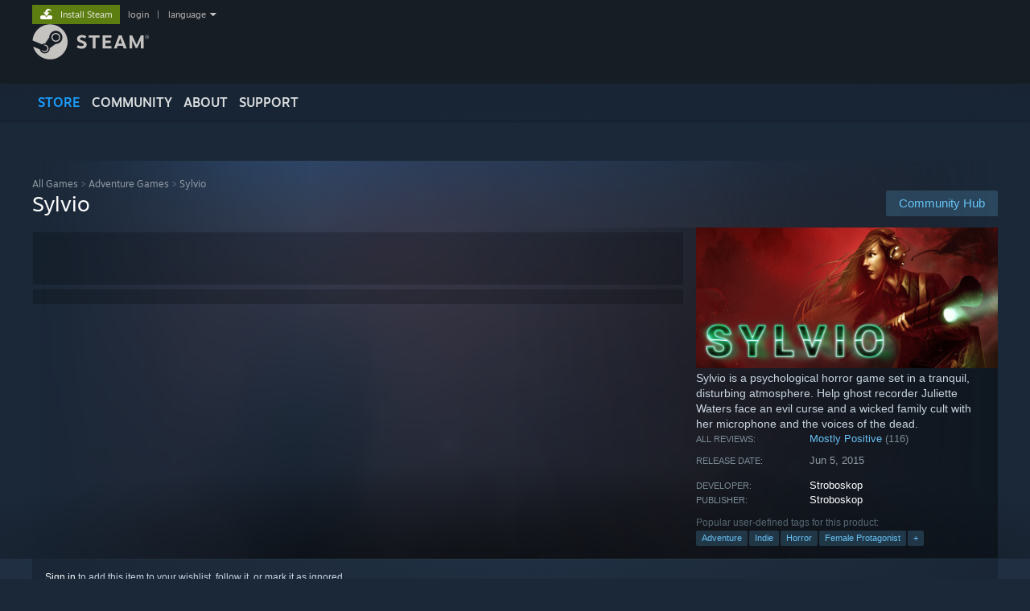

--- FILE ---
content_type: text/css;charset=UTF-8
request_url: https://store.fastly.steamstatic.com/public/shared/css/motiva_sans.css?v=YzJgj1FjzW34&l=english&_cdn=fastly
body_size: 197
content:
/*
 Font: 		Motiva Sans
 URL: 		http://www.youworkforthem.com/product.php?sku=T2982
 Foundry: 	Niramekko
 Foundry: 	http://www.youworkforthem.com/designer/293/niramekko
 Copyright:	Copyright  2011 by Rodrigo Saiani. All rights reserved.
 Version: 	1.0
 Created:	August 09, 2012
 License: 	http://www.youworkforthem.com/font-license
 License: 	The WebFont(s) listed in this document must follow the YouWorkForThem
			 WebFont license rules. All other parties are strictly restricted
			 from using the WebFonts(s) listed without a purchased license.
			 All details above must always remain unaltered and visible in your CSS.
 */

@font-face {
	font-family: 'Motiva Sans';
	src: url('https://store.fastly.steamstatic.com/public/shared/fonts/MotivaSans-Regular.ttf?v=4.015') format('truetype');
	font-weight: normal;
	font-style: normal;
}

@font-face {
	font-family: 'Motiva Sans';
	src: url('https://store.fastly.steamstatic.com/public/shared/fonts/MotivaSans-Light.ttf?v=4.015') format('truetype');
	font-weight: 300; /* Light */
	font-style: normal;
}

@font-face {
	font-family: 'Motiva Sans';
	src: url('https://store.fastly.steamstatic.com/public/shared/fonts/MotivaSans-Thin.ttf?v=4.015') format('truetype');
	font-weight: 200; /* Ultra-Light / Thin */
	font-style: normal;
}

@font-face {
	font-family: 'Motiva Sans';
	src: url('https://store.fastly.steamstatic.com/public/shared/fonts/MotivaSans-Medium.ttf?v=4.015') format('truetype');
	font-weight: 500; /* Medium */
	font-style: normal;
}

@font-face {
	font-family: 'Motiva Sans';
	src: url('https://store.fastly.steamstatic.com/public/shared/fonts/MotivaSans-Bold.ttf?v=4.015') format('truetype');
	font-weight: bold;
	font-style: normal;
}

@font-face {
	font-family: 'Motiva Sans';
	src: url('https://store.fastly.steamstatic.com/public/shared/fonts/MotivaSans-RegularItalic.ttf?v=4.015') format('truetype');
	font-weight: normal;
	font-style: italic;
}

@font-face {
	font-family: 'Motiva Sans';
	src: url('https://store.fastly.steamstatic.com/public/shared/fonts/MotivaSans-LightItalic.ttf?v=4.015') format('truetype');
	font-weight: 300; /* Light */
	font-style: italic;
}

@font-face {
	font-family: 'Motiva Sans';
	src: url('https://store.fastly.steamstatic.com/public/shared/fonts/MotivaSans-BoldItalic.ttf?v=4.015') format('truetype');
	font-weight: bold;
	font-style: italic;
}

@font-face {
	font-family: 'Motiva Sans';
	src: url('https://store.fastly.steamstatic.com/public/shared/fonts/MotivaSans-Black.ttf?v=4.015') format('truetype');
	font-weight: 900; /* Black */
	font-style: normal;
}



--- FILE ---
content_type: text/css;charset=UTF-8
request_url: https://store.fastly.steamstatic.com/public/css/v6/store.css?v=7LRLYp08Kl6w&l=english&_cdn=fastly
body_size: 25961
content:

* {
	padding: 0;
	margin: 0;
}

img {
	border: none;
}


a {
	text-decoration: none;
	color: #ffffff;
}


.a:focus {
	outline: 0px none;
}

a:hover {
	text-decoration: none;
    color: #66c0f4;
}

a.nohover:hover {
	text-decoration: none;
}


html {
	height: 100%;
}

body.v6 {
	position: relative;
	min-height: 100%;
	font-family: Arial, Helvetica, sans-serif;
	color: #c6d4df;
	font-size: 12px;
}

body.v6.in_client {
	background-position: center top;
}

body.v6.game_bg {
    background: #1b2838;
}

body.v6 > div#global_header {
	border-bottom-color: #171a21;
}

.v6_bg {
	/* background: url( '/public/images/v6/tag_browse_header_bg.png' ) no-repeat center top; */
}

body.blue .v6_bg {
	background:
		url( '/public/images/v6/blue_top_center.png' ) center top no-repeat,
		url( '/public/images/v6/blue_top_repeat.png' ) center top repeat-x
;

	min-height: 370px;
}

body.v6 div#store_header {
	background-color: transparent;
}

.page_background {
	background-position: center top;
	background-repeat: no-repeat;
}

body.v6 #footer {
	font-family: Arial, Helvetica, sans-serif;
	position: absolute;
	left: 0;
	right: 0;
	bottom: 0;
	padding: 16px 0 60px 0;
	margin: 0;

	text-size-adjust: none;
	-webkit-text-size-adjust: none;

    background: #171a21;
}

body.v6.movescrolltocontent #footer {
	position: relative;
}

	body.v6.infinite_scrolling #footer.small_footer {
		position: relative;
		top: auto;
		bottom: auto;
	}

	body.v6.infinite_scrolling #footer_spacer.small_footer {
		height: 50px;
	}

    body.v6 #footer .footer_content {
        width: 940px;
        margin: 0px auto;
        padding-top: 16px;
    }
    body.v6 #footer #footer_logo {
        float: left;
        padding-top: 2px;
    }
    body.v6 #footer #footer_logo img {
        height: 25px;
        width: auto;
    }
	body.v6 #footer #footer_logo_steam {
		float: right;
		padding-top: 2px;
	}
    body.v6 #footer #footer_text {
        float: left;
        margin-left: 12px;
        color: #8F98A0;
		font-size: 12px;
		line-height: 16px;
    }
    body.v6 #footer #footer_text a {
        color: #C6D4DF;
    }
    body.v6 #footer #footer_text a:hover {
        color: #ffffff;
    }
    body.v6 #footer .rule{
        height: 8px;
		border-top: 1px solid #363c44;
    }
    body.v6 #footer .valve_links {
        margin-top: 8px;
			font-family: "Motiva Sans", Sans-serif;
		font-weight: normal; /* normal */

		        font-size: 13px;
        color: #61686D;
		display: flex;
		flex-wrap: wrap;
		justify-content: space-evenly;
		align-items: center;
		flex-direction: row;
    }
    body.v6 #footer .valve_links a {
		color: #C6D4DF;
		display: flex;
		align-items: center;
    }
    body.v6 #footer .valve_links a:hover {
        color: #ffffff;
    }
	body.v6 #footer .valve_links img {
		margin-right: 4px;
	}
    body.v6 #footer_nav .pulldown {
        color: #969eab !important;
        background: rgba(150, 158, 171, 0.3);
    }
	body.v6 #footer .extra_space {
		height: 60px;
	}


body.v6.sale_page_n_section #footer
{
	z-index: 2;
}


body #footer .responsive_optin_link {
	display: none;
}

body.v6.blue #footer {
	background: #000000;
}

body.v6 #footer_spacer {
	height: 290px;
}

html.force_desktop body.v6 #footer_spacer {
	height: 345px;
}



body.v6 > .perf_timing_area .perf_timing_link {
	position: absolute;
	left: 15px;
	bottom: 15px;
}

.perf_timing_data {
	position: relative;
	background-color: #000000;
	margin: 0px auto 48px auto;
	padding: 8px;
	text-align: left;
	width: 936px;
	font-size: 14px;
	z-index: 5;
}

body.v6 h2:not(.BB_Header2) {
			font-family: "Motiva Sans", Sans-serif;
		font-weight: 300; /* light */

			font-size: 14px;
	text-transform: uppercase;
	color: #fff;
	margin: 0 0 10px;
	letter-spacing: 0.03em;
	font-weight: normal;
	padding-top: 2px;
}
body.v6 h2 a {
    color: #67c1f5;
    text-decoration: none;
}
body.v6 h2 a:hover {
    color: #ffffff;
    text-decoration: none;
}

body.v6 .home_rightcol .tab_title {
	padding-top: 2px;
    margin-bottom: 7px;
    margin-top: 0px;
	display: block;
}
body.v6 .home_rightcol.recommended .tab_title, body.v6 .home_leftcol h2 {
    margin-top: 30px;
    margin-bottom: 7px;
}

body.v6 .responsive_home_spotlight_recommended .home_leftcol .spotlight_content .spotlight_title {
	margin-bottom: 2px;
	margin-top: 1px;
}

body.v6 .discovery_queue_ctn h2, body.v6 .steam_curators_ctn h2, body.v6  .apps_recommended_by_curators_ctn h2 {
    margin-top: 40px;
    margin-bottom: 7px;
}

body.v6 .upcoming_queue_ctn h2, body.v6 .steam_curators_ctn h2 {
    margin-top: 40px;
    margin-bottom: 7px;
}

body.v6 h2 .header_inline {
	color: #9099a1;
	font-size: 17px;
}

body.v6 h2 .header_inline a {
	color: #c6d4df;
	cursor: pointer;
}
body.v6 h2 .header_inline a:hover {
	color: #67c1f5;
}

body.v6 h2.pageheader {
	color: #ffffff;
	font-size: 34px;
			font-family: "Motiva Sans", Sans-serif;
		font-weight: 300; /* light */

			text-shadow: 1px 1px 0 rgba( 0, 0, 0, 0.4 );
	margin-top: -4px;
}

body.v6 h3 {
	color: #ffffff;
	font-size: 22px;
			font-family: "Motiva Sans", Sans-serif;
		font-weight: normal; /* normal */

			font-weight: normal;
}

.ellipsis {
    overflow: hidden;
    text-overflow: ellipsis;
    white-space: nowrap;
}

.page_header_ctn {
    background: url('/public/images//v6/temp/cluster_bg.png' ) bottom center no-repeat;
    padding-bottom: 64px;
    margin-bottom: -30px;
}

.page_header_ctn.tabs {
    padding-bottom: 100px;
    margin-bottom: -78px;
}

.page_header_ctn.tabs.capsules {
    padding-bottom: 100px;
    margin-bottom: -78px;
	overflow: hidden;
}

.discovery_queue_content_ctn {
	overflow: hidden;
	margin-top: 26px;
}
body.v6.explore .page_header_ctn {
	padding-bottom: 30px;
	margin-bottom: -20px;
}

.breadcrumbs {
    color: #56707f;
    font-size: 12px;
			font-family: "Motiva Sans", Sans-serif;
		font-weight: normal; /* normal */

			padding-top: 10px;
}
.breadcrumbs a {
    color: #8f98a0;
}
.breadcrumbs a:hover {
    color: #ffffff;
    text-decoration: none;
}
.v7menu .breadcrumbs {
	padding-top: 20px;
}

div.leftcol {
	width: 616px;
	float: left;
}
div.leftcol.large {
    width: 73%;
}
div.leftcol.small {
	width: 458px;
}

div.rightcol {
	width: 308px;
	margin-left: 14px;
	float: right;
}
div.rightcol.small {
	min-width: 220px;
	width: calc(27% - 14px);
}
div.rightcol.large {
	width: 466px;
}



.store_tooltip {
	background: #c2c2c2;
	color: #3d3d3f;
	font-size: 11px;
	border-radius: 3px;
	padding: 5px;
	max-width: 275px;
	white-space: normal;
	box-shadow: 0 0 3px #000000;
	word-wrap: break-word;
}

.store_tooltip ul {
	padding-left: 15px;
}

body.v6.sale_page_n_section #global_header
{
	position: relative;
}

body.v6 #store_header {
	padding-left: 0;
	padding-right: 0;
}


/*
 * STORE-SPECIFIC HEADER
 */



div#store_header {
	background-color: #3b3938;
	min-width: 940px;
	margin-bottom: 16px;
}

div#store_header .content {
	position: relative;
	width: 940px;
	margin: 0 auto;
	z-index: 300;
}

div#store_header, div#store_header .content {
	height: 66px;
}

div#store_header.dlc, div#store_header.dlc .content {
	height: 29px;
}

div#store_controls {
	position: absolute;
	right: 0;
	top: 10px;
	text-align: right;
	z-index: 300;
	font-size: 11px;
}

div.store_header_btn {
	height: 20px;
	position: relative;
	margin-left: 1px;
    border-radius: 1px;
	float: left;
}

@media (forced-colors: active) {
	div.store_header_btn {
		background: ButtonFace;
	}
}

a.store_header_btn_content {
	display: inline-block;

	padding: 0 25px;
	margin: 0 1px;

	line-height: 20px;
	text-align: center;
	font-size: 11px;
}

a.store_header_btn_content:hover {
	text-decoration: none;
}

.store_header_btn_gray {
	background-color: rgba( 255, 255, 255, 0.4 );
    border-radius: 1px;
}

.store_header_btn_gray a {
	color: #ffffff;
}

.store_header_btn_gray a:hover {
    color: #111111;
    border-radius: 1px;
    background: #ffffff; /* Old browsers */
    background: -moz-linear-gradient(-60deg,  #ffffff 0%, #919aa3 100%); /* FF3.6+ */
    background: -webkit-gradient(linear, left top, right bottom, color-stop(0%,#ffffff), color-stop(100%,#919aa3)); /* Chrome,Safari4+ */
    background: -webkit-linear-gradient(-60deg,  #ffffff 0%,#919aa3 100%); /* Chrome10+,Safari5.1+ */
    background: -o-linear-gradient(-60deg,  #ffffff 0%,#919aa3 100%); /* Opera 11.10+ */
    background: -ms-linear-gradient(-60deg,  #ffffff 0%,#919aa3 100%); /* IE10+ */
    background: linear-gradient(135deg,  #ffffff 0%,#919aa3 100%); /* W3C */
    filter: progid:DXImageTransform.Microsoft.gradient( startColorstr='#ffffff', endColorstr='#919aa3',GradientType=1 ); /* IE6-9 fallback on horizontal gradient */

}

.cart_status_flex {
	display: flex;
}

.store_header_btn_green {
	background-color: rgba( 164, 208, 7, 0.4 );
}

.store_header_btn_green a {
	color: #a4d007;
}

.store_header_btn_green a:hover {
	color: #111111;
	background-color: rgba( 164, 208, 7, 0.50 );
}

div#store_search {
    float: none;
	padding: 3px 4px 2px;
	height: 30px;
}

a#store_search_link {
	position: absolute;
	right: 2px;
	top: 0;
}

a#store_search_link img {
	width: 24px;
	height: 27px;
}

.searchbox {

	background-image: url( '/public/images/v6/store_header_search.png?v=1' );

	color: #a6a5a2;
	width: auto;
	height: 30px;

	position: relative;
	z-index: 150;
	cursor: text;
}
.searchbox:hover {
    background-image: url( '/public/images/v6/store_header_search_hover.png' );
}


.searchbox input {
	border: none;
	background-color: transparent;
	color: #eeeeee;
	margin-top: 2px;
	margin-left: 8px;
		width: calc( 100% - 25px - 8px );
	outline: none;
	line-height: 26px;
}

.searchbox input.default {
	font-style: italic;
    color: #305d8a;
}

.searchbox input:focus::placeholder {
	color: transparent;
}

#store_nav_area {
	position: absolute;
	left: 0;
	right: 0;
	top: 24px;
	height: 49px;
}

#store_nav_area .store_nav_bg {
	height: 35px;
	margin: 7px 0;
	background: rgba( 103, 193, 245, 0.4 );

}

.store_nav {
	height: 35px;
    display: flex;
}

.store_nav .tab {
	cursor: pointer;
	border-right: none;
    white-space: nowrap;
}

.store_nav .search_flex_spacer
{
    flex: 1;
    width: 20px;
}

.store_nav .search_area {
    flex-grow: 1;
    flex-shrink: 0;
    max-width: 210px;
}


.tab.active.tab_filler {
	height: 26px;
	margin-bottom: -1px;
}

.tab_page_link_holder {
    position: relative;
    text-align: center;
    height: 24px;
    line-height: 24px;
    margin-top: 1px;
    background-color: #262626;
    color: #626366;
    font-size: 10px;
}
.tab_page_link_prev a, .tab_page_link_next a {
    position: absolute;
    height: 24px;
    padding: 0px 16px;
    color: #67c1f5;
}
.tab_page_link_prev a img, .tab_page_link_next a img {
    top: 2px;
}
.tab_page_link_prev a:hover, .tab_page_link_next a:hover {
    position: absolute;
    height: 24px;
    padding: 0px 16px;
    text-decoration: none;
    color: #ffffff;
    background: #67c1f5; /* Old browsers */
    background: -moz-linear-gradient(-60deg,  #67c1f5 0%, #417a9b 100%); /* FF3.6+ */
    background: -webkit-gradient(linear, left top, right bottom, color-stop(0%,#67c1f5), color-stop(100%,#417a9b)); /* Chrome,Safari4+ */
    background: -webkit-linear-gradient(-60deg,  #67c1f5 0%,#417a9b 100%); /* Chrome10+,Safari5.1+ */
    background: -o-linear-gradient(-60deg,  #67c1f5 0%,#417a9b 100%); /* Opera 11.10+ */
    background: -ms-linear-gradient(-60deg,  #67c1f5 0%,#417a9b 100%); /* IE10+ */
    background: linear-gradient(135deg,  #67c1f5 0%,#417a9b 100%); /* W3C */
    filter: progid:DXImageTransform.Microsoft.gradient( startColorstr='#67c1f5', endColorstr='#417a9b',GradientType=1 ); /* IE6-9 fallback on horizontal gradient */
}
.tab_page_link_next a {
    right: 0px;
}
.tab_page_link_prev a {
    left: 0px;
}

.store_nav .tab.focus {
	background-color: #67c1f5;
}

#genre_flyout {
	top: 0;

}


#genre_flyout .popup_body {
	padding-top: 0;
	padding-bottom: 20px;
	width: 930px;
}

#genre_flyout .popup_body .popup_body_wide {
	width: 930px;
}

#genre_flyout .popup_body.popup_body_notfull {
    width: auto;
}

@media screen and (max-width: 910px)
{
	html.responsive #genre_flyout .popup_body,
	html.responsive #genre_flyout .popup_body .popup_body_wide {
		width: auto;
        flex-direction: column;
		padding-top: 8px;
		padding-bottom: 8px;
	}

}
	html.responsive.rn_mobile_app #genre_flyout .popup_body,
	html.responsive.rn_mobile_app #genre_flyout .popup_body .popup_body_wide {
		width: auto;
        flex-direction: column;
		padding-top: 8px;
		padding-bottom: 8px;
	}

.store_nav .tab {
	padding: 1px;
	display: inline-block;
	text-decoration: none;
	cursor: pointer;

}
.store_nav .tab > span {

	font-size: 13px;
	font-weight: bold;
	color: #d9dadd;
	line-height: 33px;
	padding: 0 15px;
	display: block;
}

.store_nav .tab.lesspadding > span {
	padding: 0 12px;
}


.store_nav .tab:hover > span, .store_nav .tab:hover, .store_nav .tab.focus > span, .store_nav .tab.focus {
	filter: none;
    color: #ffffff;
    background: #67c1f5; /* Old browsers */
    background: -moz-linear-gradient(-60deg,  #67c1f5 0%, #417a9b 100%); /* FF3.6+ */
    background: -webkit-gradient(linear, left top, right bottom, color-stop(0%,#67c1f5), color-stop(100%,#417a9b)); /* Chrome,Safari4+ */
    background: -webkit-linear-gradient(-60deg,  #67c1f5 0%,#417a9b 100%); /* Chrome10+,Safari5.1+ */
    background: -o-linear-gradient(-60deg,  #67c1f5 0%,#417a9b 100%); /* Opera 11.10+ */
    background: -ms-linear-gradient(-60deg,  #67c1f5 0%,#417a9b 100%); /* IE10+ */
    background: linear-gradient(135deg,  #67c1f5 0%,#417a9b 100%); /* W3C */
    filter: progid:DXImageTransform.Microsoft.gradient( startColorstr='#67c1f5', endColorstr='#417a9b',GradientType=1 ); /* IE6-9 fallback on horizontal gradient */

}

.store_nav .tab.focus > span, .store_nav .tab.focus {
	color: #d9d9dd;
}

.store_nav .tab.active {
	color: #d9dadd;
}

.store_nav .tab.active:hover {
	color: #fff;
}

.store_nav .tab.active > span,
.store_nav .tab.active:hover > span {
	color: #fff;
}

.store_nav .tab > span.pulldown {
	padding-right: 10px;
    	margin-right: 0px;
	background: none;
}

.store_nav .tab > span.pulldown > span {
	width: 0px;
	height: 16px;
	padding: 0;
	display: inline-block;
	background-image: none;
	background-position: center;
	background-repeat: no-repeat;
	cursor: pointer;
	vertical-align: text-bottom;
}

.store_nav .tab:hover > span.pulldown > span {
   	background-image: none;
}

.store_nav .tab img.foryou_avatar {
	width: 16px;
	height: 16px;
	vertical-align: text-bottom;
	margin-right: 6px;
}


/*
 * SEARCH SUGGESTIONS
 */


.search_suggest {
	text-align: left;
	width: 430px;
	font-family: "Motiva Sans", Sans-serif;
	top: 39px;
	right: 4px;
}

.search_suggest .match {
	display: block;
	position: relative;
	height: 44px;
	overflow: hidden;
	border-top: 1px solid #13242e;
	margin-left: 3px;
	margin-right: 3px;
}


/* ===== New pop-up search results styles ======== */

body.v6 .store_nav .popup_block_new .popup_body.search_v2 {
    background: linear-gradient(90deg, rgba(33, 162, 255, 0.1) 1.89%, rgba(50, 50, 51, 0) 50%), linear-gradient(180deg, #575860 11.6%, #3A4852 54.73%, #2C2D34 100%);
}

.popup_body.search_v2 .match.match_v2 {
    border-top: unset;
    color: #DCDEDF;
    margin: 0;
    padding: 4px 8px 4px 8px;
    box-sizing: border-box;
    display: grid;
    grid-template-columns: 45px 75px auto 1fr;
    grid-template-rows: auto;
    grid-template-areas:
            "img img name name"
            "img img price price";
    height: unset;
    transition: background 0.2s ease-in-out;
}
.popup_body.search_v2 .match.match_v2 .match_name {
    grid-area: name;
    display: flex;
    flex-direction: row;
    align-items: flex-end;
    position: relative;
    left: unset;
    top: unset;
    width: 100%;
    font-weight: 500;
    padding: 0 0 0 8px;
    -webkit-box-sizing: border-box;
    -moz-box-sizing: border-box;
    box-sizing: border-box;
    color: #f5f5f5;
    text-shadow: 1px 1px 3px rgba(0,0,0,0.3);
    transition: color 0.2s ease-in-out;
}
.popup_body.search_v2 .match.match_tag.match_v2 .match_name > div {
    min-width: 40px;
}

.popup_body.search_v2 .match.match_v2 .match_name span {
    background: rgba(255,255,255,0.3);
    padding: 1px 8px;
    border-radius: 3px;
    font-weight: 400;
    font-size: 13px;
    margin-left: 4px;
}
.popup_body.search_v2 .match.match_v2 .match_img {
    grid-area: img;
    position: relative;
}
.popup_body.search_v2 .match.match_v2 .match_img img {
    position: relative;
    left: unset;
    top: unset;
    display: block;
}
.popup_body.search_v2 .match.match_v2 .match_subtitle {
    grid-area: price;
    position: relative;
    left: unset;
    top: unset;
    width: 100%;
    padding: 0 0 0 8px;
    -webkit-box-sizing: border-box;
    -moz-box-sizing: border-box;
    box-sizing: border-box;
    color: #f5f5f5;
    font-size: 13px;
    text-shadow: 1px 1px 3px rgba(0,0,0,0.3);
    transition: color 0.2s ease-in-out;
}

.popup_body.search_v2 .match.match_v2 .match_subtitle .includes_games {
	padding-left: 8px;
    color: grey;
    font-size: 11px;
}

.popup_body.search_v2 .match.match_v2.hover,
.popup_body.search_v2 .match.match_v2.focus {
    background-color: #DCDEDF;
    color: #151515;
}

/* make sure to target both .hover and .focus to cover keyboard input */
.popup_body.search_v2 .match.match_v2.hover .match_name,
.popup_body.search_v2 .match.match_v2.hover .match_subtitle,
.popup_body.search_v2 .match.match_v2.focus .match_name,
.popup_body.search_v2 .match.match_v2.focus .match_subtitle {
    color: #151515;
    text-shadow: unset;
}

body.v6 .store_nav .popup_block_new .popup_body.search_v2 {
    padding: 1px;
    box-sizing: border-box;
    background: #3D4450;
}

.search_suggest .match_category_top {
	margin-top: 6px;
}
.popup_body.search_v2 .match.match_tag.match_v2 {
    display: grid;
    grid-template-areas:
            "name name name price"
            "name name name price";
    height: 53px;
}
.popup_body.search_v2 .match.match_creator.match_v2 {
    display: grid;
    grid-template-areas:
            "img name name price"
            "img name name price";
    height: unset;
}

.popup_body.search_v2 .match.match_tag.match_v2 .match_name,
.popup_body.search_v2 .match.match_creator.match_v2 .match_name{
    display: flex;
    align-items: center;
}
.popup_body.search_v2 .match.match_tag.match_v2 .match_subtitle,
.popup_body.search_v2 .match.match_creator.match_v2 .match_subtitle {
    display: flex;
    align-items: center;
    justify-content: flex-end;
    justify-self: end;
}
.popup_body.search_v2 .match.match_tag.match_v2 .match_img {
    display: none;
}
.popup_body.search_v2 .match.match_creator.match_v2 .match_img {
    background: black;
    border-radius: 3px;
    overflow: hidden;
    height: 45px;
    width: 45px;
}
.match_background_image {
    position: absolute;
    top: 4px;
    bottom: 4px;
    left: 8px;
    right: 4px;
    overflow: hidden;
    border-radius: 3px;
    background: linear-gradient( 90deg, #2c556a29 0%, #28414e30 15%, #2e5e76c2 85%);
    transition: background 0.3s ease-in-out;
}
.match_v2:nth-child(odd) .match_background_image {
    background: linear-gradient( 90deg, #1d344029 0%, #16262e30 15%, #2b4d5ec2 85%)
}

.popup_body.search_v2 .match.match_v2.hover .match_background_image,
.popup_body.search_v2 .match.match_v2.focus .match_background_image {
    background: transparent;
}
.match_background_image img {
    filter: saturate(0.1) contrast(0.7);
    -webkit-mask-image: linear-gradient( 90deg, transparent 7%, #00000033 39%, #0000008c 85%, transparent 100%);
    mask-image: linear-gradient( 90deg, transparent 7%, #00000033 39%, #0000008c 85%, transparent 100%);
}


.search_suggest .match.hover,
.search_suggest .match.focus,
.search_suggest .match:focus-visible
 {
	text-decoration: none;
	background-color: #212d3d;
}

.search_suggest .match_app .match_img img {
	position: absolute;
	left: 4px;
	top: 4px;
	width: 120px;
	height: 45px;
}

.search_suggest .match_creator .match_img img {
	position: absolute;
	left: 0px;
	top: 0px;
	width: 45px;
	height: 45px;
}

.search_suggest .match_tag .match_img img {
	position: absolute;
	left: 4px;
	top: 4px;
	width: 45px;
	height: 45px;
}

.search_suggest .match .match_name {
	position: absolute;
	top: 8px;

	overflow: hidden;
	text-overflow: ellipsis;
	white-space: nowrap;

	font-size: 14px;
	color: #ffffff;
}

.search_suggest .match_app .match_name {
	left: 128px;
	width: 258px;
}

.search_suggest .match_creator .match_name {
	left: 53px;
	width: 333px;
}

.search_suggest .match_tag .match_name {
	left: 53px;
	width: 333px;
}

.search_suggest .match .debug_spell_corrected {
	color: #34eb6e !important;
}

.search_suggest .match .match_subtitle {
	position: absolute;
	left: 134px;
	top: 30px;
}

.search_suggest .match .match_subtitle .includes_games {
	padding-left: 8px;
    color: grey;
    font-size: 11px;
}

.search_suggest .match .debug_spell_correct_info {
	position: absolute;
	left: 200px;
	top: 30px;
	width: 186px;

	text-align: right;
}

.search_suggest .match .ds_flag {
	top: 18px;
	left: 4px;
}

.slider_ctn {
	position: relative;
	height: 18px;

	-webkit-touch-callout: none;
	-webkit-user-select: none;
	-khtml-user-select: none;
	-moz-user-select: none;
	-ms-user-select: none;
	user-select: none;
}
.slider_ctn.spotlight {
    width: 308px;
}

.slider_ctn.store_autoslider {
	background: #122333;
}

.slider_ctn.store_autoslider .handle {
	background-color: rgba( 0, 0, 0, 0.5 );
}

.slider {
	position: absolute;
	left: 39px;
	right: 39px;
	top: 0;
	bottom: 0;
	background-color: rgba( 0, 0, 0, 0.2 );
	border-radius: 3px;
}

.slider.slider_text {
	opacity: 0.2;
	text-align: center;
	line-height: 13px;
	font-size: 10px;
	color: #ffffff;
}

.slider_ctn .handle {
	position: absolute;
	top: 0;
    background-color: rgba( 0, 0, 0, 0.2 );
	border-radius: 3px;
	height: 18px;
	width: 60px;
	cursor: pointer;
}

.slider_ctn .slider_left, .slider_ctn .slider_right {
	position: absolute;
	width: 38px;
	top: 0;
	bottom: 0;
	background-color: rgba( 0, 0, 0, 0.4 );
	border-radius: 3px;
	cursor: pointer;
}
.highlight_ctn .slider_ctn .slider_left, .highlight_ctn .slider_ctn .slider_right, .highlight_ctn .slider .handle {
	background-color: rgba( 35, 60, 81, 0.4 );
}

.slider_ctn .slider_left:hover, .slider_ctn .slider_right:hover, .slider .handle:hover {
    background: #3d6c8d; /* Old browsers */
    background: -moz-linear-gradient(-45deg,  #3d6c8d 0%, #2e5470 100%); /* FF3.6+ */
    background: -webkit-gradient(linear, left top, right bottom, color-stop(0%,#3d6c8d), color-stop(100%,#2e5470)); /* Chrome,Safari4+ */
    background: -webkit-linear-gradient(-45deg,  #3d6c8d 0%,#2e5470 100%); /* Chrome10+,Safari5.1+ */
    background: -o-linear-gradient(-45deg,  #3d6c8d 0%,#2e5470 100%); /* Opera 11.10+ */
    background: -ms-linear-gradient(-45deg,  #3d6c8d 0%,#2e5470 100%); /* IE10+ */
    background: linear-gradient(135deg,  #3d6c8d 0%,#2e5470 100%); /* W3C */
    filter: progid:DXImageTransform.Microsoft.gradient( startColorstr='#3d6c8d', endColorstr='#2e5470',GradientType=1 ); /* IE6-9 fallback on horizontal gradient */

}

.slider_left {
	left: 0;
}

.slider_right {
	right: 0;
}
.slider_right span {
    display: inline-block;
    background-position: -9px 0px;
    background-repeat: no-repeat;
    background-image: url('/public/images//v6/icon_cluster_controls.png');
    width: 9px;
    height: 7px;
    margin-left: 15px;
    margin-top: 5px;
}
.slider_left span {
    display: inline-block;
    background-position: -18px 0px;
    background-repeat: no-repeat;
    background-image: url('/public/images//v6/icon_cluster_controls.png');
    width: 9px;
    height: 7px;
    margin-left: 13px;
    margin-top: 5px;
}
.slider_right:hover span {
    background-position: -9px -7px;
}
.slider_left:hover span {
    background-position: -18px -7px;
}

.slider_left.disabled, .slider_right.disabled {
	opacity: 0.4;
	cursor: default;
}

.store_horizontal_autoslider_ctn {
	overflow: hidden;
	margin-bottom: 2px;
	/* DO NOT set padding on this element! It will bork the horizontal scrollbar calculations. Use margin instead. */
}

.store_horizontal_minislider_ctn {
	position: relative;
	overflow: hidden;
}

.store_horizontal_minislider {
	overflow-x: auto;
}

.store_horizontal_minislider_ctn .slider_left,
.store_horizontal_minislider_ctn .slider_right {
	position: absolute;
	top: 0;
	bottom: 0;
	background: #1b2e40;
	cursor: pointer;
	border-radius: 3px;
	padding: 5px 8px;
}

.store_horizontal_minislider_ctn .slider_left {
	box-shadow: 1px 0 4px 0 rgba( 0, 0, 0, 0.75 );
}

.store_horizontal_minislider_ctn .slider_right {
	box-shadow: -1px 0 4px 0 rgba( 0, 0, 0, 0.75 );
}

.store_horizontal_minislider_ctn .slider_left > span,
.store_horizontal_minislider_ctn .slider_right > span
{
	margin: 0;
}

.discount_block.no_discount .discount_prices {
    background: none;
}
.discount_block.no_discount.main_cap_discount {
    background: #000000;
}
.discount_block {
	position: relative;
    display: flex;
}
.discount_block .discount_prices {
    display: flex;
    background: #344654;
    display: flex;
    flex-direction: column;
    align-items: end;
    justify-content: center;
    padding-left: 4px;
}


.discount_block .discount_pct, .discount_pct {
    		font-family: "Motiva Sans", Sans-serif;
		font-weight: normal; /* normal */

		    font-weight: 500;
	color: #BEEE11;
	background: #4c6b22;
	display: inline-block;
}

/* Discount Block Generic Icon Styles */
.discount_icon {
    color: #BEEE11;
    background: #4c6b22;
    display: inline-block;
    padding: 5px;
}

.discount_icon img {
    display: block;
}

.discount_block_inline .discount_icon {
    padding: 1px;
}

.discount_block_inline .discount_icon img {
    height: 15px;
}

/* ============================== */


.discount_block .bundle_base_discount {
	display: inline-block;
	text-decoration: line-through;
	color: #626366;
}
.discount_block.discount_block_spotlight .bundle_base_discount {
    color: #2a2b2c;
    background: rgba(0,0,0,0.1);
}
.discount_block.no_discount.daily_deal_discount .bundle_base_discount {
    color: #2a2b2c;
    background: rgba(0,0,0,0.1);
}

.discount_block.no_discount .bundle_base_discount {
	text-decoration: none;
	color: #b0aeac;
	border-right: 1px solid #626366;
    display: inline-block;
    height: 32px;
    line-height: 32px;
    font-size: 25px;
    text-align: center;
    overflow: hidden;
    padding: 0 6px;
}

.home_tabs_content .discount_block .discount_prices, .tab_content_ctn .discount_block .discount_prices  {
	background: transparent;
}
.home_tabs_content .tab_item_discount.no_discount {
	margin-top: 24px;
}
.home_tabs_content .tab_item_discount {
	margin-top: 17px;
}

.discount_original_price {
    position: relative;
    width: fit-content;
	color: #738895;
	font-size: 11px;
    line-height: 12px;
	white-space: nowrap;
}

.discount_original_price:before {
    content: '';
    left: 0px;
    right: 0px;
    position: absolute;
    top: 43%;
    border-bottom: 1.5px solid #738895;
    transform: skewY(-8deg);
    box-shadow: 0 0 2px black;
}

.game_purchase_discount .discount_original_price {
    position: absolute;
    left: 76px;
    top: 2px;
    font-size: 11px;
}

.discount_final_price {
	color: #BEEE11;
    line-height: 16px;
    font-size: 15px;
}


.discount_block_large .discount_pct,
.discount_block_large .bundle_base_discount {
	line-height: 34px;
	padding: 0 5px;

	font-size: 26px;
}
.discount_block_large .discount_prices {
	line-height: 13px;
	padding: 0 8px 0 8px;
    display: flex;
    flex-direction: column;
    align-items: flex-end;
    justify-content: center;
}

.discount_block_inline {
	line-height: 15px;
}

.discount_block_inline .discount_final_price {
	padding-left: 4px;
	font-size: 11px;
    line-height: 12px;
	white-space: nowrap;
}

.discount_block_inline .discount_pct,
.discount_block_inline .bundle_base_discount {
	padding: 0 3px;
}

.discount_block_inline .discount_prices {
	padding: 0 5px;
    display: flex;
    align-items: center;
    flex-direction: row;
    flex-shrink: 1;
    overflow: hidden;
    justify-content: end;
}
.discount_block_inline.no_discount .discount_prices {
    padding: 0;
}

.discount_block.no_discount .discount_original_price {
	display: none;
}

.discount_block.game_purchase_discount.no_discount .discount_final_price.your_price {
	line-height: normal;
}


.discount_block.game_purchase_discount.no_discount .discount_final_price.your_price .your_price_label {
	font-size: 10px;
}

.special_discount .discount_block_inline {
    display: flex;
    justify-content: end;
}

.discount_block_collapsable {
	position: relative;
	max-width: 120px;
}

.discount_block_collapsable .discount_collapse_final_price {
	background: #000000;
	padding-left: 4px;
	padding-right: 5px;
	position: absolute;
	right: 0;
	top: 0;
}

.discount_block.suppress_discount_pct .discount_pct,
.discount_block.no_discount .discount_pct {
	display: none;
}

.discount_block.game_purchase_discount.no_discount .discount_final_price {
	padding-top: 0;
	padding-bottom: 0;
	line-height: 32px;
}

/* lunar sale 2019 */

.additional_cart_discount {
	position: absolute;
	top: 0;
	right: 0;
	text-align: right;
	pointer-events: none;
	user-select: none;

	font-family: "Motiva Sans", Sans-serif;

	background-image: url( '/public/images/v6/events/lunarsale_2020/redenvelope_blank.png?v=1' );
	background-size: 100% 100%;

	color: rgb(255, 212, 26);
	background-color: rgb(168, 28, 28);
	padding: 4px 8px;

	box-shadow: 1px 4px 16px 0 #000000;
	transform: rotateZ( 20deg );


	z-index: 300;

	animation-duration: 1s;
	animation-timing-function: ease-in-out;
	animation-iteration-count: infinite;
	animation-fill-mode: both;
}

.additional_cart_discount.NowFree {
	background-image: url( '/public/images/v6/events/lunarsale_2020/redenvelope_free.png?v=1' );
	box-shadow: 0px 0px 16px 0 #ff9c1b;
}

.special_discount .discount_block.discount_block_inline.additional_cart_discount_container .additional_cart_discount
{
/*	transform: rotateZ(0deg);
    top: 0;
    right: 0;*/
}

.dailydeal_ctn:hover .additional_cart_discount,
.main:hover .additional_cart_discount,
.tab_item:hover .additional_cart_discount,
.store_capsule.daily_deal:hover .additional_cart_discount,
.home_area_spotlight:hover .additional_cart_discount,
.store_main_capsule.broadcast_capsule:hover .additional_cart_discount,
.tab_item:hover .additional_cart_discount,
.info:hover .additional_cart_discount {
	animation-name: animatePrice20deg;
}

.search_result_row:hover .additional_cart_discount,
.gamelink:hover .additional_cart_discount,
.store_capsule:hover .additional_cart_discount,
.home_marketing_message:hover .additional_cart_discount,
.store_capsule.broadcast_capsule:hover c {
	animation-name: animatePrice11deg;
}

.small_cap:hover .additional_cart_discount,
.home_content_item:hover .discount_block.discount_block_inline.additional_cart_discount_container .additional_cart_discount {
	animation-name: animatePrice8deg;
}

.small_cap .discount_block {
	margin: 0;
	text-align: right;
	padding: 3px 0;
	line-height: 17px;
	min-height: 17px;
	font-size: 12px;
}

.small_cap .discount_block > .discount_prices {
	display: inline-block;
	padding: 0 3px;
	background-color: rgba(20,31,44,0.4);
	border-radius: 1px;
}

.game_area_purchase_game_wrapper:hover .additional_cart_discount {
	animation-name: animatePrice-6deg;
}


@keyframes animatePrice-6deg
{
	0%
	{
		transform: rotateZ(-6deg);
	}

	50%
	{
		transform: rotateZ(10deg);
	}

	100%
	{
		transform: rotateZ(-6deg);
	}
}

@keyframes animatePrice20deg
{
	0%
	{
		transform: rotateZ(20deg);
	}

	50%
	{
		transform: rotateZ(-10deg);
	}

	100%
	{
		transform: rotateZ(20deg);
	}
}

@keyframes animatePrice11deg
{
	0%
	{
		transform: rotateZ(11deg);
	}

	50%
	{
		transform: rotateZ(-10deg);
	}

	100%
	{
		transform: rotateZ(11deg);
	}
}

@keyframes animatePrice8deg
{
	0%
	{
		transform: rotateZ(8deg);
	}

	50%
	{
		transform: rotateZ(-8deg);
	}

	100%
	{
		transform: rotateZ(8deg);
	}
}


.additional_cart_discount_final {
	font-size: 16px;
	color: rgb(255, 212, 26);
	white-space: nowrap;
}

.additional_cart_discount_amount {
	font-size: 11px;
	color: rgb(210, 140, 25);
	margin-bottom: -3px;
	margin-top: -2px;
}

.basePriceStrikeout {
	position: absolute;
	height: 22px;
	top: 22%;
	left: -10px;
	width: calc( 100% + 46px );
	opacity: .875;

	background-image: url( '/public/images/v6/events/lunarsale_2020/brushstrikeout.png?v=1' );
	background-size: 100% 100%;
	pointer-events: none;
	user-select: none;
}


.main .appTitle .additional_cart_discount {
	top: -38px;
    right: 0px;
}

.discount_block.tab_item_discount.additional_cart_discount_container .discount_prices {
	float: left;
	margin-left: 4px;
}


.discount_block.tab_item_discount.no_discount.additional_cart_discount_container .discount_prices {
	margin-right: 14px;
}


.discount_block.tab_item_discount.no_discount.additional_cart_discount_container .discount_prices {
	margin-right: 36px;
}


.discount_block.tab_item_discount.additional_cart_discount_container .additional_cart_discount {
	top: -8px;
    right: -21px;
}

.carousel_container.maincap .discount_block.no_discount.discount_block_inline.additional_cart_discount_container .additional_cart_discount {

	top: -20px;
    right: -58px;
    transform: rotateZ( 11deg );
}


.discount_block.discount_block_spotlight.discount_block_large.additional_cart_discount_container {
	width: fit-content;
}

.discount_block.discount_block_spotlight.discount_block_large.additional_cart_discount_container .additional_cart_discount {
	right: -46px;
	top: -3px;
}

.discount_block.daily_deal_discount.discount_block_large.additional_cart_discount_container  .additional_cart_discount{
	right: -19px;
	top: -8px;
}

.dailydeal_ctn .discount_block.daily_deal_discount.discount_block_large.additional_cart_discount_container  .additional_cart_discount{
	top: -16px;
}

.discount_block.discount_block_inline.additional_cart_discount_container {
	width: fit-content;
	margin-right: 0;
	margin-left: auto;
}

.home_content_item .discount_block.discount_block_inline.additional_cart_discount_container .additional_cart_discount {
	top: -32px;
}

.discount_block.discount_block_inline.additional_cart_discount_container .additional_cart_discount {
	transform: rotateZ(8deg);
    top: -28px;
    right: -8px;
}

.contenthub_featured_item_spotlight .discount_block.discount_block_inline.additional_cart_discount_container .additional_cart_discount {
	transform: rotateZ(8deg);
    top: -1px;
    right: -6px;
}

.discount_block.discount_block_inline.additional_cart_discount_container .basePriceStrikeout {
	height: 10px;
	top: 32%;
	left: -2px;
	opacity: .8;
	width: 100%;
}

.contenthub_featured_item_spotlight .discount_block.discount_block_inline.additional_cart_discount_container .basePriceStrikeout {
	top: 66%;
    left: 28px;
}

.tab_item .basePriceStrikeout
{
	height: 10px;
    opacity: 0.7;
	top: 43%;
	width: calc( 100% + 26px );
}

.search_result_row .col.additional_cart_discount_container {
	position: relative;
}

.search_result_row .col.additional_cart_discount_container .additional_cart_discount {
	right: -33px;
    top: 4px;
	transform: rotateZ(11deg);
}

.search_result_row .col.additional_cart_discount_container .col.search_price
{
	width: fit-content;
	margin-top: -2px;
	margin-left: 34px;
}

.search_result_row .col.additional_cart_discount_container .additional_cart_discount_amount {
	font-size: 10px;
}

.search_result_row .col.additional_cart_discount_container .additional_cart_discount_final {
	font-size: 12px;
}

.search_result_row .col.additional_cart_discount_container .basePriceStrikeout {
	top: 41%;
	opacity: .8;
	height: 12px;
}

.game_purchase_discount.additional_cart_discount_container .additional_cart_discount,
.game_purchase_price.price.additional_cart_discount_container .additional_cart_discount {
	top: -8px;
    transform: rotateZ(-6deg);
    right: auto;
    left: -56px;
}

.game_purchase_discount.additional_cart_discount_container .additional_cart_discount {
	left: 17px;
}

.game_purchase_discount.additional_cart_discount_container .basePriceStrikeout,
.game_purchase_price.price.additional_cart_discount_container .basePriceStrikeout {
	height: 9px;
    top: 36%;
}

.game_purchase_discount.additional_cart_discount_container .basePriceStrikeout {
	transform: rotateZ(12deg);
}

.game_purchase_discount.additional_cart_discount_container {
	overflow: visible;
}

.winterSale2019_giftActiveBar {
	width: 100%;
	height: 44px;
	z-index: 400;

	position: sticky;
	top: 0;

	background-image: url( '/public/images/v6/events/wintersale_2019/discount_active_background.png?v=1' );
}

.winterSale2019_contentContainer {
	max-width: 940px;
	height: 100%;

	display: flex;
	flex-direction: row;
	margin-left: auto;
	margin-right: auto;
	position: relative;
	justify-content: space-between;
}

.winterSale2019_title {
	font-family: giza-three, serif;
	font-size: 24px;
	font-weight: 100;
	color: rgb(255, 255, 255);
	height: 36px;
	position: absolute;
	top: 8px;
  	left: 50px;
	pointer-events: none;
	user-select: none;
	margin-left: 32px;
	text-shadow: 2px 2px 5px #000000;
}

.winterSale2019_title div
{
	font-family: giza-three, serif;
	letter-spacing: .1em;
}

.winterSale2019_title .subtitle
{
	font-size: 10px;
	padding-top: 2px;
	padding-left: 0px;
}

.winterSale2019_rightContent .winterSale2019_savings_expiration {
	color: #ffffff;
	font-size: 11px;
	font-weight: 100;
	padding: 3px 0 0 0;
}

.winterSale2019_savings
{
	font-size: 11px;
	text-align: right;
	font-weight: 600;
	padding-top: 4px;
	color: rgb(256, 256, 256);
	text-shadow: 2px 2px 5px #000000;
	width: 250px;
	pointer-events: none;
	user-select: none;
}

.winterSale2019_icon01
{
	width: 150px;
  	height: 58px;
	position: absolute;
	left: -70px;
	background-image: url( '/public/images/v6/events/wintersale_2019/coin_discount.png?v=2' );
	background-size: contain;
	background-repeat: no-repeat;
	pointer-events: none;
	user-select: none;
}

.winterSale2019_snow
{
	width: 5px;
	height: 5px;
	position: absolute;
	border-radius: 50%;

	background: -moz-radial-gradient(rgb(255,255,255) 20%,rgba(255,255,255,0) 70%); /* FF3.6-15 */
	background: -webkit-radial-gradient(rgb(255,255,255) 20%,rgba(255,255,255,0) 70%); /* Chrome10-25,Safari5.1-6 */
	background: radial-gradient(rgb(255,255,255) 20%,rgba(255,255,255,0) 70%)
	pointer-events: none;
	user-select: none;

	animation-name: let_it_snow;
	animation-duration: 2s;
	animation-timing-function: ease-in;
	animation-iteration-count: infinite;
	animation-fill-mode: both;
}

@keyframes let_it_snow {
	from {
		opacity: 0;
		transform: translateY(0) translateX(0) scale(1);
	}
	25% {
		opacity: 1;
	}
	to {
		opacity: 0;
		transform: translateY(20em) translateX(4em) scale(0);
	}
}

.summerSale2019_giftActiveBar {
	width: 100%;
	height: 45px;
	z-index: 400;

	position: sticky;
	top: 0;

	background: rgb(71, 116, 145);
}

.summerSale2019_contentContainer {
	max-width: 940px;
	height: 100%;

	display: flex;
	flex-direction: row;
	margin-left: auto;
	margin-right: auto;
	position: relative;
	justify-content: space-between;

	background: -moz-linear-gradient(left, rgb(207, 58, 34) 0%, rgb(207, 58, 34) 70%, rgb(71, 116, 145) 100%); /* FF3.6-15 */
	background: -webkit-linear-gradient(left rgb(207, 58, 34) 0%,rgb(207, 58, 34) 70%,rgb(71, 116, 145) 100%); /* Chrome10-25,Safari5.1-6 */
	background: linear-gradient(to right, rgb(207, 58, 34) 0%,rgb(207, 58, 34), 70%,rgb(71, 116, 145) 100%); /* W3C, IE10+, FF16+, Chrome26+, Opera12+, Safari7+ */
	filter: progid:DXImageTransform.Microsoft.gradient( startColorstr='#181C24', endColorstr='#597390',GradientType=1 ); /* IE6-9 */

}

.summerSale2019_title {
	font-family: politica-expanded, sans-serif;
	font-size: 16px;
	font-weight: 900;
	font-style: italic;
	text-transform: uppercase;
	color: rgb(24, 28, 36);
	height: 36px;
	position: absolute;
	top: 4px;
  left: -14px;
	pointer-events: none;
	user-select: none;
	margin-left: 32px;
}

.summerSale2019_title div
{
}

.summerSale2019_title .subtitle
{
	font-size: 10px;
	padding-top: 2px;
	padding-left: 0px;
}

.summerSale2019_rightContent .summerSale2019_savings_expiration {
	color: #d0d3cf;
	font-size: 12px;
	padding: 3px 0 0 0;
}

.summerSale2019_savings
{
	font-size: 10px;
	text-align: right;
	padding-right: 25px;
	font-family: politica-expanded, sans-serif;
	font-weight: 900;
	font-style: italic;
	padding-top: 10px;
	text-transform: uppercase;
	color: rgb(24, 28, 36);
	width: 250px;
	pointer-events: none;
	user-select: none;
}

.summerSale2019_icon01
{
	width: 76px;
	height: 45px;
	position: absolute;
	left: -70px;
	background-image: url( '/public/images/v6/events/summersale_2019/flaming_discount.png?v=1' );
	background-size: contain;
	background-repeat: no-repeat;
	pointer-events: none;
	user-select: none;
}

.summerSale2019_ember
{
	width: 5px;
	height: 5px;
	position: absolute;
	border-radius: 50%;

	background: -moz-radial-gradient(rgb(255,80,0) 20%,rgba(255,80,0,0) 70%); /* FF3.6-15 */
	background: -webkit-radial-gradient(rgb(255,80,0) 20%,rgba(255,80,0,0) 70%); /* Chrome10-25,Safari5.1-6 */
	background: radial-gradient(rgb(255,80,0) 20%,rgba(255,80,0,0) 70%)
	pointer-events: none;
	user-select: none;

	animation-name: fan_the_flames;
	animation-duration: 1s;
	animation-timing-function: ease-in;
	animation-iteration-count: infinite;
	animation-fill-mode: both;
}

@keyframes fan_the_flames {
	from {
		opacity: 0;
		transform: translateX(0) scale(1);
	}
	25% {
		opacity: 1;
	}
	to {
		opacity: 0;
		transform: translateX(-10em) scale(0);
	}
}

.summerSale2019_icon02
{
	width: 91px;
  height: 70px;
  position: absolute;
  top: 0px;
	left: 97%;
	background-image: url( '/public/images/v6/events/summersale_2019/coin_discount.png?v=1' );
	background-size: contain;
	background-repeat: no-repeat;
	pointer-events: none;
	user-select: none;
}

.placeHolder_lunarSale2019_giftActiveBar {
	background-color: rgb(146, 31, 30);
	width: 100%;
	height: 42px;
	z-index: 400;

	position: sticky;
	top: 0;



	background: rgb(148,24,24); /* Old browsers */
	background: -moz-linear-gradient(left, rgb(100, 13, 12) 0%, rgb(208,5,1) 45%, rgb(208,5,1) 55%, rgb(100, 13, 12) 100%); /* FF3.6-15 */
	background: -webkit-linear-gradient(left, rgb(100, 13, 12) 0%,rgb(208,5,1) 45%,rgb(208,5,1) 55%,rgb(100, 13, 12) 100%); /* Chrome10-25,Safari5.1-6 */
	background: linear-gradient(to right, rgb(100, 13, 12) 0%,rgb(208,5,1) 45%,rgb(208,5,1) 55%,rgb(100, 13, 12) 100%); /* W3C, IE10+, FF16+, Chrome26+, Opera12+, Safari7+ */
	filter: progid:DXImageTransform.Microsoft.gradient( startColorstr='#640D0C', endColorstr='#640D0C',GradientType=1 ); /* IE6-9 */

	background-image: url(/public/images/v6/events/lunarsale_2020/discount_active_background.png?v=2);
	background-repeat-y: no-repeat;
}

.lunarSale2019_contentContainer {
	max-width: 940px;
	height: 100%;

	display: flex;
	flex-direction: row;
	margin-left: auto;
	margin-right: auto;
	position: relative;
	justify-content: center;
}

.lunar_sale_spacer
{
	flex: 1;
}

.lunar_sale_spacer.lunar_leftspacer
{
	min-width: 225px;
}


.lunar_sale_spacer.lunar_rightspacer
{
	position: relative;
}

.lunar_sale_title
{
	width: 205px;
	height: 36px;
	position: absolute;
	top: 4px;
    left: -14px;
	pointer-events: none;
	user-select: none;
	margin-left: 32px;
	display: none;
}


.lunar_sale_title img
{
	width: 100%;
	height: 100%;
	pointer-events: none;
	user-select: none;
	color: #FFB321;
	font-size: 14px;
}

.lunar_sale_title object
{
	width: 100%;
	height: 100%;
	pointer-events: none;
	user-select: none;
	color: #FFB321;
	font-size: 14px;
}

.lunar_sale_poinks01
{
	width: 128px;
	height: 128px;
	position: absolute;
	top: -28px;
    left: -98px;
	background-image: url( '/public/images/v6/events/lunarsale_2020/ratcoins_01.png?v=1' );
	background-size: contain;
	background-repeat: no-repeat;
	pointer-events: none;
	user-select: none;
}


.lunar_sale_poinks02
{
	width: 141px;
    height: 64px;
    position: absolute;
    top: -13px;
	left: 73%;
	background-image: url( '/public/images/v6/events/lunarsale_2020/ratcoins_02.png?v=1' );
	background-size: contain;
	background-repeat: no-repeat;
	pointer-events: none;
	user-select: none;
}

.lunar_sale_supersavings_label
{
	width: fit-content;
	min-width: fit-content;
			font-family: "Motiva Sans", Sans-serif;
		font-weight: bold; /* bold */

			text-transform: uppercase;
	font-size: 15px;
	padding-top: 0px;

}

.lunar_sale_supersavings_label .highlight {
			font-family: "Motiva Sans", Sans-serif;
		font-weight: bold; /* bold */

			text-transform: uppercase;
	color: #FFB321;
	font-weight: bold;
	text-align: center;
}


@keyframes savingsModeGlow
{
	0%
	{
		color: #DC9B1D);
		text-shadow: 0px 0px 4px #FFD33B00, 0px 0px 8px rgba(255, 200, 0, .5);
	}

	50%
	{
		color: #FFD990;
		text-shadow: 0px 0px 14px rgb(255, 217, 44), 0px 0px 8x rgb(248, 173, 34, .9);
	}

	100%
	{
		color: #DC9B1D);
		text-shadow: 0px 0px 4px #FFD33B00, 0px 0px 8px rgba(255, 200, 0, .5);
	}

}

.lunar_sale_supersavings_label .subtitle {
	color: #ddd;
	font-weight: 100;
	font-size: 14px;
	line-height: 14px;
	text-align: center;
}


.lunar_sale_sparkle {
	position: relative;
}

.sparkleStar
{
	width: 64px;
	height: 64px;
	position: absolute;

	background-image: url( '/public/images/v6/events/lunarsale_2020/poink_sparkle_01.png?v=1' );
	background-size: contain;
	background-repeat: no-repeat;
	pointer-events: none;
	user-select: none;

	animation-name: sparkle01;
	animation-duration: 6s;
	animation-timing-function: linear;
	animation-iteration-count: infinite;
	animation-fill-mode: both;
}

.sparkle01 .sparkleStar.star1 {
	left: 10px;
    top: -2px;
	animation-delay: 1.35s;
}

.sparkle01 .sparkleStar.star2 {
	left: 58px;
    top: 38px;
	animation-delay: 0.17s;
}

.sparkle01 .sparkleStar.star3 {
	left: 15px;
    top: 17px;
	animation-delay: 4.07s;
}

.sparkle02 .sparkleStar.star1 {
	left: 10px;
    top: -5px;
	animation-delay: 0.35s;
}

.sparkle02 .sparkleStar.star2 {
	left: 15px;
    top: 10px;
	animation-delay: 2.97s;
}

.sparkle02 .sparkleStar.star3 {
	left: 38px;
    top: 19px;
	animation-delay: 3.86s;
}


@keyframes sparkle01
{
	0%
	{
		opacity: 0;
		transform: rotateZ(0deg) scale(.3);
	}

	20%
	{
		opacity: 1;
		transform: rotateZ(360deg) scale(1);
	}

	40%
	{   opacity: 0;
		transform: rotateZ(720deg) scale(.3);
	}

	100%
	{   opacity: 0;
		transform: rotateZ(720deg) scale(.3);
	}

}

.sale_page_n_section_block.lunar2019 .promo_item_list .item {
	overflow: visible;
}


.sale_page_n_section_block.lunar2019 .promo_item_list .item .additional_cart_discount_container .basePriceStrikeout {
	left: -63px;
    top: 8px;
    height: 11px;
}


.sale_page_n_section_block.lunar2019 .promo_item_list .item .additional_cart_discount{
	top: -15px;
	min-height: 24px;
}


.sale_page_n_section_block.lunar2019 .promo_item_list .item .additional_cart_discount .additional_cart_discount_amount{
	font-size: 12px;
	margin-top: 0px;
}


.sale_page_n_section_block.lunar2019 .promo_item_list .item .additional_cart_discount .additional_cart_discount_final{
	font-size: 14px;
	margin-top: 4px;
}

/* spotlight styles */
.spotlight_img {
    width: 306px;
    height: 100%;
    overflow: hidden;
    padding-left: 1px;
    padding-top: 1px;
}

.spotlight_img:has(:focus-visible) {
	outline: auto Highlight;
	outline: auto -webkit-focus-ring-color;
}

.spotlight_img a {
    display: block;
    height: 100%;
}
.home_area_spotlight {
	position: relative;
	height: 395px;
}
@media (forced-colors:active) {
	.home_area_spotlight {
		border: 1px solid ButtonBorder;
	}
}

.spotlight_scroll_ctn {
    background: -webkit-linear-gradient( left, rgba(0,0,0,0.2) 5%,rgba(0,0,0,0.4) 95%);
	background: linear-gradient( to right, rgba(0,0,0,0.2) 5%,rgba(0,0,0,0.4) 95%);
	margin-bottom: 4px;
    height: 395px;
}

.spotlight_content {
	padding: 8px 16px 12px 16px;
	color: #9099a1;
	font-size: 12px;
	position: absolute;
	bottom: 0;
	width: 274px;
	margin: 1px;

	background: url( '/public/images/v6/spotlight_background.jpg?v=1' ) bottom center no-repeat;
    pointer-events: none;
}
.spotlight_content .discount_block.no_discount .discount_prices {
	padding-left: 0;
}
.spotlight_content .discount_block.no_discount .discount_final_price {
	background: #344654;
	line-height: 13px;
	padding: 12px 8px 12px 8px;
}

.spotlight_weeklong_ctn {
	background: url( '/public/images/v6/temp/spotlight_weeklong_deals.jpg?v=2' ) top center no-repeat;
	width: 304px;
	height: 350px;
	text-align: center;
	margin: 0px;
	border: 1px solid rgba(0, 0, 0, 0);
	position: relative;
	z-index: 1;
}
.spotlight_weeklong_ctn:hover {
	border: 1px solid rgba(171, 218, 244, 0.6);
}

.spotlight_weeklong_ctn .spotlight_text_overlay {
	position: absolute;
	top: 0;
	left: 0;
	width: 304px;
	height: 350px;
	z-index: 2;
}

.spotlight_count {
			font-family: "Motiva Sans", Sans-serif;
		font-weight: bold; /* bold */

			color: #ffffff;
	font-size: 40px;

	display: block;
	position: relative;
	z-index: 3;
	margin-top: 224px;
}

.spotlight_weeklong_subtitle {
			font-family: "Motiva Sans", Sans-serif;
		font-weight: 300; /* light */

			font-size: 13px;
	color: #8f98a0;
	text-align: center;
	margin-top: 20px;
}

.login .spotlight_content {
	background: #15212e;
}
.spotlight_body {

}
.spotlight_body.spotlight_price {
	margin-top: 10px;
}

.spotlight_block .spotlight_content>.spotlight_title {
	color: #c7d5e0;
	font-size: 21px;
	font-weight: normal;
	margin: 0;
}

.spotlight_content .spotlight_title {
	display: block;
	font-family: "Motiva Sans", Sans-serif;
    font-weight: 300;
    font-size: 14px;
    text-transform: uppercase;
    color: #fff;
    margin: 0 0 10px;
    letter-spacing: 0.03em;
    font-weight: normal;
    padding-top: 2px;
}

/*
 * TABS
 */

.tab_item {
	position: relative;
	display: block;
	background: #202d39;
	background: rgba( 0, 0, 0, 0.2 );

	height: 69px;

	margin-bottom: 5px;
	padding-left: 198px;

	text-size-adjust: none;
	-webkit-text-size-adjust: none;
}

.tab_item.episode {
	padding-left: 158px;
}

.large .tab_item {
    position: relative;
    background: #202d39;
    background: rgba( 0, 0, 0, 0.2 );

    height: 87px;

    margin-bottom: 4px;
    padding-left: 244px;
}

.large .tab_item .ds_options {
	right: auto;
	left: 210px;
	z-index: 4;
}

.tab_item:hover,
.large .tab_item:hover {
	background: rgba( 0, 0, 0, 0.4 );
}

.tab_item_overlay {
	display: block;
	position: absolute;
	top: 0;
	right: 0;
	bottom: 0;
	left: 0;
	z-index: 10;
}

.tab_item_overlay_hover {
	position: absolute;
	display: none;
	top: 0;
	right: 0;
	bottom: 0;
	left: 0;
	z-index: 2;
}

.tab_item:hover .tab_item_overlay_hover {
	display: block	;
}

.tab_item_overlay img {
	display: block;
	width: calc( 100% - 2px );
	height: 67px;
    border: 1px solid rgba( 139, 185, 224, 0 );
}
.large .tab_item_overlay img {
    height: 85px;
}

.tab_item_overlay img:hover, .large .tab_item_overlay img:hover {
    border: 1px solid rgba( 139, 185, 224, 0.2 );
}

.tab_item_cap {
	position: absolute;
	left: 0;
	top: 0;
	z-index: 3;
	line-height: 69px;
	height: 69px;

	transition: opacity 0.25s;
}

.sub .tab_item_cap {
	width: 184px;
}

.large .tab_item_cap {
    width: 231px;
    height: 87px;
	line-height: 87px;
}
.large .tab_item_cap img {
	width: 231px;
	height: 87px;
}

.tab_item_discount {
    display: flex;
    justify-content: space-between;
	float: right;
	margin-right: 16px;
	background: none;

	margin-top: 23px;

	width: 133px;
	text-align: right;
}

.tab_item_discount.no_discount {
	margin-top: 32px;
	width: auto;
}

.tab_item_discount .bundle_base_discount {
	display: none;
}

.tab_item_discount .discount_pct {
	display: flex;
    align-items: center;

    font-size: 14px;
	line-height: 18px;
	padding: 0 4px;
    border-radius: 1px;
}

.tab_item_discount.no_discount .bundle_base_discount {
    display: none;
}

.home_tabs_content {
	min-height: 775px;
}

.tab_item_content {
	white-space: nowrap;
	overflow: hidden;
	text-overflow: ellipsis;

	padding-top: 6px;
	font-size: 12px;
}

.large .tab_item_content {
	padding-top: 16px;
}

.home_tabs_content .tab_item_content {
	padding-top: 7px;
}

.tab_item_name {
	color: #c7d5e0;
	font-size: 1.25em;
	line-height: 18px;
	text-overflow: ellipsis;
	white-space: nowrap;
	display: block;
	overflow: hidden;

	transition: color 0.25s;
}

.tab_item_details {
	color: #384959;

	line-height: 20px;
}

.tab_item_details span.platform_img {
	vertical-align: bottom;
	opacity: 0.5;
	width: 16px;
	height: 16px;
}


.tab_item.ds_flagged:not(.ds_wishlist):not(:hover) .tab_item_cap {
	opacity: 0.3;
}


.tab_item.ds_flagged:not(.ds_wishlist):not(:hover) .tab_item_content .tab_item_name {
	color: #62696e;
}

.tab_item_top_tags {
	height: 20px;
	white-space: normal;
	overflow: hidden;
}

.tab_item_top_tags .top_tag {
	white-space: nowrap;
}

.tab_item .release_date {
	width: 85px;
	color: #4c6c8c;
	text-align: right;
	font-size: 11px;
	white-space: nowrap;
	text-overflow: ellipsis;
	overflow: hidden;
	position: absolute;
	bottom: 3px;
	right: 16px;
}

@media screen and (max-width: 910px)
{
	.tab_item .release_date {
		display: none;
	}
}

.tab_item.focus .release_date {
	right: 30px;
}


/* Blurring for various filtered items */

.tab_item.ds_flagged:not(.ds_wishlist):not(:hover):not(.ds_owned) .tab_item_cap img {
	filter: blur(4px);
}
.bundle_contents_preview_item.ds_excluded_by_preferences img {
	filter: blur(4px);
	opacity: 0.3;
}


.dailydeal_ctn {
	padding: 16px;
	background: -webkit-linear-gradient( top, #ffffff 5%, #abdaf4 95%);
	background: linear-gradient( to bottom, #ffffff 5%, #abdaf4 95%);
	position: relative;

	margin-bottom: 2px;
}

.dailydeal_cap {
	position: relative;
	margin-bottom: 3px;
}

.dailydeal_cap, .dailydeal_cap img {
	width: 276px;
	height: 129px;
}

.dailydeal_desc {
	text-align: right;
    color: #283846;
	font-size: 14px;
}

.dailydeal_countdown {
	display: inline-block;
	color: #282d33;
	font-size: 10px;
	background: #ff7b00;
	line-height: 13px;
	padding: 0 4px;
	margin-top: 4px;
}

img.category_icon {
	width: 26px;
	height: 16px;
	vertical-align: top;
}

/*
 * FRIEND BLOCKS
 */

.friend_activity {
    position: relative;
}

.friend_game_block {
    position: relative;
}

.home_friend_game_block {
    padding-left: 132px;
    padding-bottom: 18px;
}

.friend_game_block .friend_activity {
    display: block;
    width: 150px;
    height: 40px;
}

.friend_game_block .friend_activity:hover {
    text-decoration: none;
    background: rgba( 103, 193, 245, 0.1 );
}

.friend_game_block .game_capsule {
    position: absolute;
    top: 0px;
    right: 0px;
    width: 120px;
    height: 45px;
}

.home_friend_game_block .game_capsule {
    right: auto;
    left: 0;
}

.home_friend_game_block .game_capsule a {
	position: relative;
	display: block;
	width: 120px;
	height: 45px;
}

.home_friend_game_block .game_capsule a.ds_flagged .ds_flag {
	top: 18px;
}

.home_friend_game_block .game_capsule a.ds_flagged:not(.ds_wishlist) img {
	opacity: 0.3;
}

.friend_activity .friend_block_text {
    display: block;
    position: absolute;
    width: 96px;
    top: 6px;
    left: 48px;
    font-size: 10px;
}

.ds_flag.ds_wishlist_flag {
	box-shadow: 0 0 6px 0 #000000;
}


/*
 * platforms
 */

span.platform_img {
	display: inline-block;
	width: 20px;
	height: 20px;
	background-repeat: no-repeat;
	fill: #FFFFFF;
}

span.platform_img.steamplay {
	width: 64px;
	background-image: url( '/public/images/v6/icon_steamplay.png' );
	padding-right: 5px;
}

span.platform_img.win {
	background-image: url( 'https://cdn.fastly.steamstatic.com/store/icons/icon_platform_win.svg' );
}

span.platform_img.mac {
	background-image: url( 'https://cdn.fastly.steamstatic.com/store/icons/icon_platform_mac.svg' );
}

span.platform_img.linux {
	background-image: url( 'https://cdn.fastly.steamstatic.com/store/icons/icon_platform_steamos.svg?v=2' );
}

span.platform_img.streamingvideo {
	background-image: url('/public/images/v6/icon_streamingvideo_v6.png');
}

span.platform_img.streamingvideoseries {
	background-image: url('/public/images/v6/icon_streamingvideoseries_v6.png');
}

span.platform_img.streaming360video {
	background-image: url('/public/images/v6/icon_streaming360video_v6.png');
}

span.platform_img.htcvive {
	background-image: url( '/public/images/v6/icon_platform_htcvive.png' );
}

span.platform_img.oculusrift {
	background-image: url( '/public/images/v6/icon_platform_oculusrift.png' );
}

span.platform_img.windowsmr {
	background-image: url( '/public/images/v6/icon_platform_windowsmr.png' );
}
span.platform_img.valveindex {
	background-image: url( '/public/images/v6/icon_platform_valveindex.png' );
	width: 26px;
}

span.platform_img.music {
	background-image: url( '/public/images/v6/icon_platform_music.png' );
}

span.vr_supported,
span.vr_required {
    vertical-align: top;
    line-height: 21px;
    font-size: 11px;
	color: white;
}

.hover_release span.platform_img.valveindex {
	background-image: url( '/public/images/v6/icon_platform_valveindex_dark.png' );
	width: 26px;
	height: 19px;
}

.hover_release span.platform_img.htcvive {
	background-image: url( '/public/images/v6/icon_platform_htcvive_dark.png' );
}

.hover_release span.platform_img.oculusrift {
	background-image: url( '/public/images/v6/icon_platform_oculusrift_dark.png' );
}

.hover_release span.platform_img.windowsmr {
	background-image: url( '/public/images/v6/icon_platform_windowsmr_dark.png' );
}


span.platform_img.group_separator {
	border-right: 1px solid #CCC;
	width: 1px;
	margin: 0px 4px;
}
.promo_item_list .item .info .OS span.platform_img.streamingvideo {
	background-position: 0px 1px;
}

/* GLOBAL TAG STYLES */

.app_tag {
	display: inline-block;
	line-height: 19px;
	padding: 0 7px;
	color: #b0aeac;
	background-color: #384959;

	margin-right: 2px;
	border-radius: 3px;

	box-shadow: 1px 1px 0 0 #000000;
	cursor: pointer;

	margin-bottom: 3px;

	max-width: 200px;
	white-space: nowrap;
	overflow: hidden;
	text-overflow: ellipsis;
}

.app_tag.not_browseable {
	opacity: 0.6;
	cursor: default;
}

/* HOVER */


div.game_hover {
	position: absolute;
	z-index: 1526;
	top: 40px;
	left: 400px;
	padding: 5px 12px 0 12px;
}

.game_hover_iframe {
	overflow: hidden;
	width: fit-content;
	height: fit-content;
}

.game_hover_box {
    background: rgb(227,234,239); /* Old browsers */
    background: -moz-linear-gradient(top,  rgba(227,234,239,1) 0%, rgba(199,213,224,1) 100%); /* FF3.6+ */
    background: -webkit-gradient(linear, left top, left bottom, color-stop(0%,rgba(227,234,239,1)), color-stop(100%,rgba(199,213,224,1))); /* Chrome,Safari4+ */
    background: -webkit-linear-gradient(top,  rgba(227,234,239,1) 0%,rgba(199,213,224,1) 100%); /* Chrome10+,Safari5.1+ */
    background: -o-linear-gradient(top,  rgba(227,234,239,1) 0%,rgba(199,213,224,1) 100%); /* Opera 11.10+ */
    background: -ms-linear-gradient(top,  rgba(227,234,239,1) 0%,rgba(199,213,224,1) 100%); /* IE10+ */
    background: linear-gradient(to bottom,  rgba(227,234,239,1) 0%,rgba(199,213,224,1) 100%); /* W3C */
    filter: progid:DXImageTransform.Microsoft.gradient( startColorstr='#e3eaef', endColorstr='#c7d5e0',GradientType=0 ); /* IE6-9 */

    width: 306px;

	color: #30455a;
	font-size: 12px;

	overflow: hidden;

	box-shadow: 0 0 12px #000000;
}

.game_hover_iframe .game_hover_box {
	margin: 0;
}

.game_hover_box .content {
	padding: 16px;
}

.game_hover_box .hover_top_area {
	margin-bottom: 8px;
	font-size: 10px;
	color: #82807C;
}

.hover_screenshots {
	position: relative;
	width: 274px;
	height: 153px;
	margin: 5px 0;
}

.hover_screenshots .screenshot {
	position: absolute;
	width: 100%; /* Redundant ?? */
	height: 100%;
	background-size: cover;
	background-position: center center;
	opacity: 0;
	transition: opacity 300ms;
	animation: screenshot_hover_fadein 4s linear;
	animation-iteration-count:infinite;
}

.hover_screenshots .screenshot:nth-child(1) { animation-delay: 0s }
.hover_screenshots .screenshot:nth-child(2) { animation-delay: 1s }
.hover_screenshots .screenshot:nth-child(3) { animation-delay: 2s }
.hover_screenshots .screenshot:nth-child(4) { animation-delay: 3s }

@keyframes screenshot_hover_fadein {
	0% {
		opacity: 0;
	}
	3% {
		opacity: 1;
	}
	28% {
		opacity: 1;
	}

	31% {
		opacity: 0;
	}
}

#hover_screenshots .screenshot.active {
	opacity: 1;
}

.game_hover_box h4.hover_title {
	color: #222d3d;
	font-weight: normal;
	font-size: 15px;

			font-family: "Motiva Sans", Sans-serif;
		font-weight: normal; /* normal */

		    text-transform: unset;
    letter-spacing: 0px;
    margin-top: -4px;
    line-height: 17px;
    margin-bottom: 4px;
}

.game_hover_box .hover_release {
	font-size: 10px;

	display: flex;
	justify-content: space-between;
}

.game_hover_box p, .game_hover_box {
	margin-top: 8px;
	margin-bottom: 8px;
}

.game_hover_box .rule {
}

.game_hover span.platform_img {
	width: 18px;
	height: 18px;
	margin: 0px 2px;
}

.game_hover .hover_arrow_left, .game_hover .hover_arrow_right {
	width: 7px;
	height: 15px;
	background: url( '[data-uri]' ) no-repeat top;
	position: absolute;
	top: 48px;
}

.game_hover .hover_arrow_left {
	background-position: left;

	left: 5px;
}

.game_hover .hover_arrow_right {
	background-position: right;

	right: 5px;
}

.hover_body {
	margin-bottom: 6px;
}

.hover_details_block, .hover_details_block_full {
	display: block;
	border-radius: 2px;
	margin-right: 3px;
	background-color: rgba( 38, 54, 69, 0.6);
	padding: 4px;

	line-height: 20px;
	height: 20px;
}

.hover_details_block {
	float: left;
}

.hover_category_icon {
	display: inline-block;
	line-height: 20px;
	height: 20px;
	vertical-align: middle;
}

.hover_friends_blocks {
	margin-bottom: 8px;
}

.hover_tag_row {
	overflow: hidden;
	height: 19px;
    margin-top: 2px;
}

.hover_tag_row .app_tag {
	background-color: rgba( 38, 54, 69, 0.6);
	color: rgba(227,234,239,1);
	box-shadow: none;
	padding: 0 4px;
    font-size: 11px;
    border-radius: 2px;
}

.hover_details_specs {
	height: 26px;
	margin-bottom: 2px;
}

.hover_details_specs .icon {
	float: left;
	left: 0px;
	width: 30px;
	height: 22px;
	padding-top: 4px;
	padding-left: 6px;
	background-color: #6a8caa;
}

.hover_details_specs .name {
	margin-left: 2px;
	height: 22px;
	padding-top: 4px;
	padding-left: 8px;
	background-color: #6a8caa;
}

.hover_body .hover_review_summary {
	margin-bottom: 10px;
	border-radius: 2px;
	padding: 4px;
	color: #c6d4df;
	background-color: rgba( 38, 54, 69, 0.6);
}
.review_anomaly_icon {
	vertical-align: sub;
	font-size: 16px;
	color: #6f8695;
	display: inline-block;
	max-height: 12px; /* Restrict height to the text around it to not push down content below it */
}
.hover_body .review_anomaly_icon {
	color: #c6d4df;
}

.review_score_icon.positive {
	background-image: url( '/public/images/v6/user_reviews_positive.png' );
}

.review_score_icon.mixed {
	background-image: url( '/public/images/v6/user_reviews_mixed.png' );
}

.review_score_icon.negative {
	background-image: url( '/public/images/v6/user_reviews_negative.png' );
}


.game_review_summary {
	color: #c85e2d;
}
.game_review_summary.mixed {
	color: #B9A074;
}
.game_review_summary.positive {
	color: #66C0F4;
}
.game_review_summary.no_reviews, .game_review_summary.not_enough_reviews {
	color: #929396;
}

.friend_blocks_row {
    margin-top: 2px;
}

.friend_blocks_row .playerAvatar {
	float: left;
	margin-right: 5px;
}
.friend_blocks_row .friend_block_holder {
    width: 40px;
    height: 40px;
}
.friend_blocks_row .friend_block_holder, .friend_blocks_row .playerAvatar {
    float: left;
    margin-right: 5px;
}


/*
 * FRIENDS TODO: LEGACY
 */

.friend_block_avatar {
	width: 32px;
	height: 32px;
	background-repeat: no-repeat;
	padding: 4px;
	margin-right: 2px;
}

.friend_status_offline .friend_block_avatar {
	background-image: url( '/public/images/communitylink/iconholder_offline.jpg' );
}

.friend_status_online .friend_block_avatar {
	background-image: url( '/public/images/communitylink/iconholder_online.jpg' );
}

.friend_status_in-game .friend_block_avatar {
	background-image: url( '/public/images/communitylink/iconholder_ingame.jpg' );
}


.cluster_control_left, .cluster_control_right {
	position: absolute;
	top: 16px;
	height: 44px;
	color: #8bb9e0;
	background-color: #000000;
	padding: 6px;
	cursor: pointer;
}

.cluster_control_left img, .cluster_control_right img {
	vertical-align: middle;
}

.cluster_control_left {
	left: 0px;
	padding-right: 16px;
}

.cluster_control_right {
	right: 0px;
	text-align: right;
	padding-left: 16px;
}

.cluster_capsule {
	display: block;
	float: left;
	margin-right: 4px;
	position: relative;
}

a.cluster_capsule:hover {
	text-decoration: none;
}

.large_cluster_content_twoup {
	position: relative;
	width: 940px;
	height: 254px;
	overflow: hidden;
    margin-top: 15px;
    margin-bottom: 20px;
}

.large_cluster_content_twoup .cluster_control_left {
	border-left: 1px solid #4D4B49;
}

.large_cluster_content_twoup .cluster_control_right {
	border-right: 1px solid #4D4B49;
}

.large_cap {
	width: 467px;
	height: 252px;
	border: 1px solid #4D4B49;
}

.cluster_capsule.large_cap {
	margin-right: 2px;
}

a.large_cap:hover {
	text-decoration: none;
}

img.large_cap {
	width: 467px;
	height: 181px;
	position: relative;
}

.large_cap_content {
	padding: 13px 16px;
}

.large_cap_content h4 {
	margin-bottom: 6px;
}

.large_cap_content p {
	color: #B0AEAC;
	font-size: 12px;
	height: 32px;
	overflow: hidden;
	text-overflow: ellipsis;
}

.large_cap_discount {
	position: absolute;
	right: 16px;
	bottom: 98px;
}

.large_cap_desc {
	position: absolute;
	left: 0px;
	bottom: 0px;

	background-color: #1a1a1a;

	width: 467px;
	height: 71px;
	overflow: hidden;
}

.large_cap_price {
	position: absolute;
	right: 16px;
	line-height: 14px;
}

/* Dark page cut */

body.v6 .page_content_ctn.dark {
	background-color: #000;
	padding: 25px 0;
}

body.v6 .page_content_ctn.dark:last-child {
	margin-bottom: -52px;
}

.page_content_ctn.dark .pageheader:after {
	content: ' ';
	display: block;
	height: 1px;
	margin-top: 5px;
	background: -webkit-linear-gradient( left, #3b6e8c 5%,#000000 95%);
	background: linear-gradient( to right, #3b6e8c 5%,#000000 95%);
}


/* common discovery queue styles */

.discovery_queue {
	height: 289px;
	position: relative;
}

/* empty queue */
.discover_queue_empty
{
	padding: 30px 20px 20px 20px;
	text-align: center;
	background: rgba( 0, 0, 0, 0.2);
			font-family: "Motiva Sans", Sans-serif;
		font-weight: 300; /* light */

			font-weight: normal;
	margin-bottom: 30px;
	margin-top: 12px;
	height: 165px;
}
body.v6 .discover_queue_empty>h3 {
	font-size: 20px;
	color: #C6D4DF;
	margin-bottom: 15px;
}
.discover_queue_empty>p {
	font-size: 13px;
	color: #8F98A0;
}
.discover_queue_empty_refresh_btn
{
	padding-top: 20px;
}

.dq_item {
	position: absolute;
	box-shadow: 0 0 8px 0 #000000;
}
.dq_item,
.dq_item div,
.dq_item img {
	-webkit-user-select: none;  /* Chrome all / Safari all */
	-moz-user-select: none;     /* Firefox all */
	-ms-user-select: none;      /* IE 10+ */
	user-select: none;
}

.dq_item .dq_item_cap {
	width: 100%;
	height: auto;
	display: block;
}

.dq_item_overlay {
	position: absolute;
	top: 0;
	right: 0;
	bottom: 0;
	left: 0;
	z-index: 10;	/* keep it on top of ds_flag (z-index 5 ) */
}

.dq_item .ds_flag {
	box-shadow: 0 0 4px 0 #000000;
}

.dq_item_price {
	position: absolute;
	bottom: -39px;
	right: 0;
	opacity: 0;
}

.dq_item_price.no_discount {
	bottom: -26px;
}

.dq_item_reason {
	opacity: 0;
	font-size: 17px;
	font-family: "Motiva Sans", Sans-serif;
	margin-top: 4px;
	color: #fff;
	width: 330px;
}

.dq_item.dq_active_link {
	z-index: 30;
	box-shadow: none;
}

.dq_item.dq_active_link a {
	display: block;
	width: 460px;
	height: 215px;
}

#page_background_holder {
	position: absolute;
	width: 100%;
	left: 0px;
	overflow: hidden;
	z-index: -1;
	min-width: 972px;
}

#page_background {
	text-align: center;
	background-position: center top;
	background-repeat: no-repeat;
	height: 1024px;
	min-width: 972px;
}

/* TEMPORARY */

#v6takeover .flag {
	margin: 0 0 -15px 0;
	z-index: 10;
	position: relative;
	height: 36px;
	background-repeat: no-repeat;
	background-position: top left;
}

#v6takeover.closed .flag {
	margin: 0 0 -15px -17px;
	height: 35px;
}
#v6takeover.closed {
	border-bottom: 1px solid rgba( 0, 0, 0, 0 );
}

#v6takeover .avatar {
	border: 5px solid #67c1f5;
	width: 92px;
	height: 92px;
	box-shadow: 0 0 5px #67c1f5;
	z-index: 5;
	display: inline-block;
	vertical-align: top;
	margin: 0 0 0 2px;
}

#v6takeover .avatar > img {
	width: 92px;
	height: 92px;
}

#v6takeover .title {

			font-family: "Motiva Sans", Sans-serif;
		font-weight: bold; /* bold */

			font-size: 44px;
	color: #fff;

	text-transform: uppercase;
	line-height: 46px;
	display: inline-block;
	width: 770px;
	margin: 18px 0 0 9px;
	vertical-align: top;
}

#v6takeover .title > div {
	color: #66c0f4;
}

#v6takeover .desc {

	font-size: 16px;
	margin: 10px 0 10px 0;
}

#v6takeover .close {
	position: absolute;
	top: 9px;
	right: 9px;
	z-index: 25;
	background-image: url( '/public/images/v6/close_btn.png' );
	background-repeat: no-repeat;
	height: 18px;
	width: 18px;
}
#v6takeover.closed .close {
	background-image: url( '/public/images/v6/expand_btn.png?v=1' );
}

#v6takeover.closed .avatar, #v6takeover.closed .title, #v6takeover.closed .desc, #v6takeover.closed .btn_medium {
	display: none;
}

#v6takeover {
	padding: 0 15px 15px 15px;
	border-bottom: 1px solid #305d7d;
	background: -webkit-linear-gradient( top, rgba(0,0,0,0) 5%, rgba(102,192,244,0.2) 95%);
	background: linear-gradient( to bottom, rgba(0,0,0,0) 5%, rgba(102,192,244,0.2) 95%);
	margin-bottom: 15px;
	position: relative;
}
#v6takeover.closed {
	background: rgba( 0, 0, 0, 0.2 );
}

/* END TEMPORARY */


.dropcontainer ul {
	list-style-type:none;
	line-height: 22px;
	margin:0;
	position:absolute;
	top:0;
	left: 0;
	right: 0;
	z-index: 900;

	overflow: auto;
	overflow-x: hidden;

	box-shadow: 0 0 5px 0 #000000;
	background: #417A9B;
}
.dropdownhidden{
	display: none;
}
.dropdownvisible{
	display: block;
}
.dropcontainer ul li {
	padding: 0;
	margin: 0;
}
.dropcontainer ul li.emptyvalue {
	font-style: italic;
}
.dropcontainer ul a {
	padding: 0 10px;
	display:block;
	text-decoration:none;
	color: #e5e4dc;

	white-space: nowrap;
}

.dropcontainer{
	position:relative;
}

.dselect_container {
	font-size: 12px;
}

.dselect_container {
	position: relative;

}
.dselect_container button.trigger, .dselect_container button.activetrigger {
	display: block;
	box-sizing: content-box;
	text-align: inherit;
	cursor: pointer;

	color: #67c1f5;
	padding: 0 30px 0 8px;
	font-size: 12px;
	line-height: 21px;
	border: 0;
	border-radius: 3px;
	text-decoration: none;

	overflow: hidden;
	text-overflow: ellipsis;
	white-space: nowrap;
	position:relative;
}

.dselect_container button.trigger {
	background: rgba( 103, 193, 245, 0.1 );
}

.dselect_container button.activetrigger, .dselect_container button.activetrigger:hover {
	color: #ffffff;
	background: #67c1f5;
}


.dselect_container button.activetrigger {
	border-bottom-left-radius: 0;
	border-bottom-right-radius: 0;
	z-index: 91;
	position: relative;
}

.dselect_container button.trigger::after, .dselect_container button.activetrigger::after {
	position: absolute;
	right: 0;
	top: 0;
	bottom: 0;
	width: 20px;
	background: url('/public/images/v6/ico/ico_arrow_dn_for_select.png') no-repeat left center;
	content: '';
}

.dselect_container button.trigger:hover,
.dselect_container .dropcontainer a.highlighted_selection
{
	color: #ffffff;
	background-color: #67c1f5; /* Old browsers */
	background: -webkit-linear-gradient( 150deg, #417a9b 5%,#67c1f5 95%);
	background: linear-gradient( -60deg, #417a9b 5%,#67c1f5 95%);
}

.promo_leftcol {
	margin-right: 5px;
	padding: 10px 20px 10px 20px;
	background-color: rgba( 0, 0, 0, 0.4 );
}
.promo_rightcol {
	margin-left: 5px;
	padding: 1px 15px 10px 15px;
	border-radius: 4px;
	background: rgba( 0, 0, 0, 0.2 );
}
.promo_banner {
	box-shadow: 0px 0px 5px #000;
}

/* Refund policy styles */
.refund_policy .page_header_ctn {
	padding-bottom: 74px;
}
.refund_policy h2 {
	padding-top: 40px;
}

.refund_policy .header_ctn {
	margin: 40px 0;
}

body.v6.refund_policy {
	background: #212429;
}

body.v6.refund_policy .page_content_ctn {
	font-size: 14px;
	line-height: 18px;
			font-family: "Motiva Sans", Sans-serif;
		font-weight: normal; /* normal */

			color: #a4b0be;
}

.refund_policy #main_content h1 {
	color: #ffffff;
	font-size: 26px;
	text-shadow: 1px 1px 0 #000000;
	margin: 32px 0px 8px 0px;
			font-family: "Motiva Sans", Sans-serif;
		font-weight: 300; /* light */

			font-weight: normal;
	line-height: normal;
}

.refund_policy #main_content h2 {
	padding-top: 12px;
	margin-bottom: 4px;
	line-height: 20px;
}

.refund_policy p {
	margin-bottom: 16px;
}

.refund_policy ul {
	padding-left: 20px;
}

.nonresponsive_hidden {
	display: none;
}

a.pulldown_desktop {
	display: inline;
	color: #e5e5e5;
}

a.pulldown_mobile {
	display: none;
}

@media screen and (max-width: 910px)
{

	html.responsive .leftcol,
	html.responsive .rightcol {
		float: none;
		width: auto;
		margin-left: 0;
	}

	html.responsive .tab_item_cap_img {
		width: 100%;
		height: auto;
		vertical-align: middle;
	}

	html.responsive .carousel_container .arrow {
		bottom: 0px;
		top: auto;
		height: 0px;
		width: 0;
		padding: 0px;

		background: none;
	}

	html.responsive .carousel_container .arrow > div {
		width: 13px;
		height: 20px;
		background-size: cover;
		display: none;
		margin: 0 10px;
	}

	html.responsive .carousel_container .arrow.left {
		left: 0;
	}

	html.responsive .carousel_container .arrow.left > div {
		background-position-x: 13px;
	}

	html.responsive .carousel_container .arrow.right {
		right: 0;
		text-align: right;
	}

	html.responsive .carousel_container .carousel_items > * {
		position: relative;
		top: auto;
		left: auto;
		opacity: 1;
	}

	html.responsive .specials_under10_content,
	html.responsive .live_streams_ctn {
		margin-top: 0;
		margin-bottom: 0;
	}

	html.responsive .carousel_container .carousel_items:not(.no_paging),
	html.responsive .carousel_container.maincap .carousel_items:not(.no_paging) {
		overflow-x: scroll;
		overflow-y: hidden;
		box-sizing:content-box;


		display: -webkit-box; /* Very Old webkit */
		display: -ms-flexbox; /* IE 10 */
		display: -webkit-flex; /* Old webkit */
		display: flex;
		flex-wrap: nowrap;

		padding-bottom: 21px;
	}

	html.responsive .carousel_container .carousel_items > * {
		pointer-events: auto;
		flex-shrink: 0;
	}


}

	html.responsive.gamepad .leftcol,
	html.responsive.gamepad .rightcol {
		float: none;
		width: auto;
		margin-left: 0;
	}

	html.responsive.gamepad .tab_item_cap_img {
		width: 100%;
		height: auto;
		vertical-align: middle;
	}

	html.responsive.gamepad .carousel_container .arrow {
		bottom: 0px;
		top: auto;
		height: 0px;
		width: 0;
		padding: 0px;

		background: none;
	}

	html.responsive.gamepad .carousel_container .arrow > div {
		width: 13px;
		height: 20px;
		background-size: cover;
		display: none;
		margin: 0 10px;
	}

	html.responsive.gamepad .carousel_container .arrow.left {
		left: 0;
	}

	html.responsive.gamepad .carousel_container .arrow.left > div {
		background-position-x: 13px;
	}

	html.responsive.gamepad .carousel_container .arrow.right {
		right: 0;
		text-align: right;
	}

	html.responsive.gamepad .carousel_container .carousel_items > * {
		position: relative;
		top: auto;
		left: auto;
		opacity: 1;
	}

	html.responsive.gamepad .specials_under10_content,
	html.responsive.gamepad .live_streams_ctn {
		margin-top: 0;
		margin-bottom: 0;
	}

	html.responsive.gamepad .carousel_container .carousel_items:not(.no_paging),
	html.responsive.gamepad .carousel_container.maincap .carousel_items:not(.no_paging) {
		overflow-x: scroll;
		overflow-y: hidden;
		box-sizing:content-box;


		display: -webkit-box; /* Very Old webkit */
		display: -ms-flexbox; /* IE 10 */
		display: -webkit-flex; /* Old webkit */
		display: flex;
		flex-wrap: nowrap;

		padding-bottom: 21px;
	}

	html.responsive.gamepad .carousel_container .carousel_items > * {
		pointer-events: auto;
		flex-shrink: 0;
	}


@media screen and (max-width: 910px)
{
	html.responsive body.v6 .page_content {
		max-width: 940px;
		width: auto;
		margin: 0 2%;
	}

	html.responsive body.v6 h2.pageheader {
		font-size: 30px;
		word-wrap: break-word;
	}

	html.responsive .tab_item {
		padding-left: 0;
	}

	html.responsive .tab_item_cap_ctn {
		float: left;
		max-width: 33%;
	}

	html.responsive .tab_item_cap {
		position: static;
		float: left;
		max-width: 33%;
		margin-right: 3%;
	}
}

@media screen and (max-width: 910px)
{

	html.responsive #responsive_store_search_overlay,
	html.responsive #responsive_store_nav_overlay {
		position: fixed;
		top: 0;
		left: 0;
		right: 0;

		height: 100vh;
		background-color: #000000AA;
		z-index: 101;

		display: flex;
		flex-direction: column;
	}

	html.responsive #responsive_store_nav_overlay_ctn {
		background-color: black;
		margin-left: 3%;
		margin-right: 3%;

		border-radius: 0 0 8px 8px;

		overflow-y: auto;

		max-height: 90vh;
	}

	html.responsive div#store_header,
	html.responsive div#store_header .content {
		min-width: 0;
		width: auto;
		height: auto;
		margin-bottom: 0;
	}

	html.responsive body.responsive_store_overlay_visible {
		overflow-y: hidden;
		touch-action: none;
		-ms-touch-action: none;
	}

	html.responsive #responsive_store_nav_overlay_bottom {
		flex: 1;
	}

	html.responsive .responsive_store_nav_ctn_spacer {
		height: 16px;
	}

	html.responsive div#store_controls {
		display: none;
	}

	html.responsive div#store_header #store_nav_area {
		position: static;
	}

	html.responsive #store_header {
		display: none;
	}

	html.responsive #store_nav_area,
	html.responsive #store_nav_area .store_nav_bg,
	html.responsive #store_nav_area .store_nav {
		height: auto;
		margin: 0;
		display: block;
	}

	html.responsive #store_nav_area .store_nav .tab {
		float: none;
		display: block;
		border: none;
	}

	html.responsive div#store_search {
		float: none;
		border-left: none;
	}

	html.responsive .searchbox {
		width: auto;
		height: auto;
		background-image: none;
		background-color: rgba(96, 133, 155, 0.979);
		border-radius: 4px;
		box-shadow: inset 0 0 4px #000000;
		margin: 1px;
		padding: 0 6px;
	}

	html.responsive .searchbox:hover {
		background-image: none;
		margin: 0;
		border: 1px solid #ffffff;
	}

	html.responsive .searchbox input {
		width: 100%;
		font-size: 16px;
		margin: 0;
		line-height: 28px;
	}

	html.responsive .store_nav .search_area {
		position: relative;
		max-width: none;
	}

	html.responsive .search_area .search_suggest {
		left: 4px;
		right: 4px;
		top: 35px;
		width: auto;
	}

	html.responsive a.pulldown_desktop {
		display: none;
	}

	html.responsive a.pulldown_mobile {
		display: inline;
		color: inherit;
	}


}

	html.responsive.rn_mobile_app #responsive_store_search_overlay,
	html.responsive.rn_mobile_app #responsive_store_nav_overlay {
		position: fixed;
		top: 0;
		left: 0;
		right: 0;

		height: 100vh;
		background-color: #000000AA;
		z-index: 101;

		display: flex;
		flex-direction: column;
	}

	html.responsive.rn_mobile_app #responsive_store_nav_overlay_ctn {
		background-color: black;
		margin-left: 3%;
		margin-right: 3%;

		border-radius: 0 0 8px 8px;

		overflow-y: auto;

		max-height: 90vh;
	}

	html.responsive.rn_mobile_app div#store_header,
	html.responsive.rn_mobile_app div#store_header .content {
		min-width: 0;
		width: auto;
		height: auto;
		margin-bottom: 0;
	}

	html.responsive.rn_mobile_app body.responsive_store_overlay_visible {
		overflow-y: hidden;
		touch-action: none;
		-ms-touch-action: none;
	}

	html.responsive.rn_mobile_app #responsive_store_nav_overlay_bottom {
		flex: 1;
	}

	html.responsive.rn_mobile_app .responsive_store_nav_ctn_spacer {
		height: 16px;
	}

	html.responsive.rn_mobile_app div#store_controls {
		display: none;
	}

	html.responsive.rn_mobile_app div#store_header #store_nav_area {
		position: static;
	}

	html.responsive.rn_mobile_app #store_header {
		display: none;
	}

	html.responsive.rn_mobile_app #store_nav_area,
	html.responsive.rn_mobile_app #store_nav_area .store_nav_bg,
	html.responsive.rn_mobile_app #store_nav_area .store_nav {
		height: auto;
		margin: 0;
		display: block;
	}

	html.responsive.rn_mobile_app #store_nav_area .store_nav .tab {
		float: none;
		display: block;
		border: none;
	}

	html.responsive.rn_mobile_app div#store_search {
		float: none;
		border-left: none;
	}

	html.responsive.rn_mobile_app .searchbox {
		width: auto;
		height: auto;
		background-image: none;
		background-color: rgba(96, 133, 155, 0.979);
		border-radius: 4px;
		box-shadow: inset 0 0 4px #000000;
		margin: 1px;
		padding: 0 6px;
	}

	html.responsive.rn_mobile_app .searchbox:hover {
		background-image: none;
		margin: 0;
		border: 1px solid #ffffff;
	}

	html.responsive.rn_mobile_app .searchbox input {
		width: 100%;
		font-size: 16px;
		margin: 0;
		line-height: 28px;
	}

	html.responsive.rn_mobile_app .store_nav .search_area {
		position: relative;
		max-width: none;
	}

	html.responsive.rn_mobile_app .search_area .search_suggest {
		left: 4px;
		right: 4px;
		top: 35px;
		width: auto;
	}

	html.responsive.rn_mobile_app a.pulldown_desktop {
		display: none;
	}

	html.responsive.rn_mobile_app a.pulldown_mobile {
		display: inline;
		color: inherit;
	}


@media screen and (max-width: 600px)
{
	html.responsive body.v6 h2.pageheader {
		font-size: 24px;
	}

	html.responsive .tab_item_discount .discount_pct,
	html.responsive .tab_item_discount.no_discount .bundle_base_discount {
		float: none;
		margin-top: 0;
        margin-right: 2px;
	}

	html.responsive .tab_item_discount {
		margin-top: 19px;
		width: auto;
        margin-right: 4px;
	}
}


/* main cluster rotation */

.main_cluster_content {
	width 616px;
	height: 395px;
	overflow: hidden;
	margin-bottom: 4px;
	position: relative;

	-webkit-overflow-scrolling: touch;
}

html.touch .main_cluster_content {
	overflow-x: scroll;
}

.main_cluster_content::-webkit-scrollbar {
	display: none;
}

.cluster_scroll_area {
	overflow: hidden;
}

.main_cluster_content a.cluster_capsule  {
	display: inline-block;
	width: 616px;
	height: 395px;
	margin-right: 4px;
	position: relative;
}

a.cluster_capsule:hover {
	text-decoration: none;
}

.main_cluster_content .cluster_capsule_image {
	width: 616px;
	height: 353px;
	display: block;
}

.main_cluster_content .cluster_capsule .ds_flag {
	box-shadow: 0 0 6px 0 #000000;
}

.main_cluster_content .cluster_maincap_fill {
	width: auto;
	display: block;

	position: relative;
	overflow: hidden;
}

.main_cluster_content img.cluster_maincap_fill_placeholder {
	width: 100%;
	height: auto;
}

.cluster_maincap_fill .cluster_maincap_fill_bg {
	position: absolute;
	left: 0;
	top: 0;
	right: 0;
	bottom: 0;
	width: 100%;
	height: 100%;
	z-index: 1;
	opacity: 0.5;
	filter: blur(5px);
	-webkit-filter: blur(5px);
	overflow: hidden;
}

.cluster_maincap_fill .cluster_maincap_fill_header {
	position: absolute;
	left: 78px;
	top: 69px;
	z-index: 2;
	box-shadow: 0 0 16px 6px #000000;
}

.cluster_maincap_fill.package .cluster_maincap_fill_header {
	width: 530px;
	height: 174px;

	left: 43px;
	top: 89px;
}

.cluster_maincap_fill.package .cluster_maincap_fill_bg.cluster_capsule_image  {
	width: 1076px;
	height: 353px;
	left: -230px;
}

.main_cap_discount, .main_cap_price {
	position: absolute;
	right: 0;
	bottom: 42px;
	z-index: 3;
}

.corner_cap_discount {
	position: absolute;
	right: 0;
	bottom: 0;
	z-index: 3;
}

/* Darken background */
.store_capsule .discount_block.corner_cap_discount > .discount_prices {
	background-color: rgba(20,31,44,0.7);
}

.main_cap_price {
	background: #000000;
	font-size: 13px;
	color: #b0aeac;
	line-height: 25px;
	padding: 0 8px;
}

.main_cap_desc {
	height: 42px;
	line-height: 42px;
	background: rgba( 0, 0, 0, 0.2 );
	padding: 0 12px;
	overflow: hidden;
}

.main_cap_platform_area {
	float: right;
	padding-top: 5px;
}

.main_cap_status {
	color: #ffffff;
	font-size: 21px;
			font-family: "Motiva Sans", Sans-serif;
		font-weight: 300; /* light */

			text-shadow: 1px 1px rgba( 0, 0, 0, 0.25 );

}

.main_cluster_ctn .home_btn.home_customize_btn {
	position: absolute;
	right: 10px;
	top: 10px;
	display: none;
	background: rgba( 44, 75, 100, 0.8 );
	box-shadow: 0 0 12px #000000;
}
.main_cluster_ctn .home_btn.home_customize_btn:hover {
	color: #ffffff;
	background: #67c1f5; /* Old browsers */
	background: -moz-linear-gradient(-60deg,  #67c1f5 0%, #417a9b 100%); /* FF3.6+ */
	background: -webkit-gradient(linear, left top, right bottom, color-stop(0%,#67c1f5), color-stop(100%,#417a9b)); /* Chrome,Safari4+ */
	background: -webkit-linear-gradient(-60deg,  #67c1f5 0%,#417a9b 100%); /* Chrome10+,Safari5.1+ */
	background: -o-linear-gradient(-60deg,  #67c1f5 0%,#417a9b 100%); /* Opera 11.10+ */
	background: -ms-linear-gradient(-60deg,  #67c1f5 0%,#417a9b 100%); /* IE10+ */
	background: linear-gradient(135deg,  #67c1f5 0%,#417a9b 100%); /* W3C */
	filter: progid:DXImageTransform.Microsoft.gradient( startColorstr='#67c1f5', endColorstr='#417a9b',GradientType=1 ); /* IE6-9 fallback on horizontal gradient */
}

.main_cluster_ctn:hover .home_customize_btn,
.main_cluster_ctn .home_btn.home_customize_btn.active {
	display: block;
}
.main_cluster_ctn .home_btn.home_customize_btn.active {
	box-shadow: none;
}


/*
 * Generic capsules
 */
.store_capsule {
	display: inline-block;
	position: relative;
	vertical-align: top; /* Because browsers cannot be trusted to align things. */

	width: 229px; /* Base width. Override with your own selector later. 229 * 4 + 8 * 3 = 940 */
	background: radial-gradient(62.67% 62.67% at 62.67% 100%, #3D4856 0%, #283645 100%);
}

.store_capsule:not(:last-child) {
	margin-right: 8px; /* Again, a default. Adjust to fit your container. */
}

.store_capsule:hover {
	background: radial-gradient(62.67% 62.67% at 62.67% 100%, #6B737D 0%, #3B4955 100%);
	text-decoration: none;
}

.store_capsule .capsule {
	vertical-align: top;
	position: relative;
}

.store_capsule .capsule > img {
	position: absolute;
	top: 0;
	left: 0;
	width: 100%;
	height: auto;
	vertical-align: top;
}

.store_capsule .title {
	color: #c7d5e0;
	font-size: 13px;
	padding: 3px;
}

.store_capsule .discount_block {
	margin: 0;
	text-align: right;
	padding: 5px;
	line-height: 17px;
	min-height: 17px;
	font-size: 12px;
}

.store_capsule .discount_block > .discount_prices {
	background-color: rgba(20,31,44,0.4);
	border-top-right-radius: 1px;
	border-bottom-right-radius: 1px;
}

.store_capsule .discount_block.daily_deal_discount  > .discount_prices {
	background-color: rgba(20,31,44,0.8);
}

/* Add more padding when we have no discount */
.discount_block.no_discount .discount_final_price {
	padding: 0 6px;
    color: white;
}

.store_capsule .discount_block:not(.discount_block_large) .discount_pct {
	font-size: 11px;
}

@media screen and (max-width: 910px)
    html.responsive .store_capsule .discount_block {
        padding: 2px;
    }
}


.store_capsule .ds_flag { /* May need further adjustment for your particular capsule style */
	left: 0px;
}

.store_capsule.ds_flagged:not(.ds_wishlist):not(.broadcast_capsule) .capsule > img {
	opacity: 0.3;
}

.store_capsule_container_scrolling {
	white-space: nowrap;
	overflow: hidden;
}

.store_capsule_frame {
	padding: 11px 16px;
	margin: 20px -17px;
	background: -webkit-linear-gradient( top, rgba(22,33,46,1.0) 5%, rgba(22,33,46,0) 95%);
	background: linear-gradient( to bottom, rgba(22,33,46,1.0) 5%, rgba(22,33,46,0) 95%);
	border: 1px solid transparent;
	border-bottom: none; /* Fixes a weird artifact where the bottom border is 0,0,0,0.1 or something? */
	border-image: linear-gradient(to bottom, rgba(46,57,70,1) 5%, rgba(46,57,70,0) 95% ) 1;
}

/* Aspect ratios */
.store_capsule > .capsule.header, .store_capsule > .capsule.headerv5, .store_capsule > .capsule.headerratio, .store_capsule > .capsule.smallcapsule {
	padding-top: 46.57534246575342%;
	overflow: hidden;
}
.store_capsule > .capsule.main_capsule {
	padding-top: 57.3051948051948%;
}

.store_capsule > .capsule.smallv5 {
	padding-top: 37.5%
}

.store_capsule > .capsule.small {
	padding-top: 37.5%;
}


.store_capsule.price_inline .discount_block .discount_prices {
	background-color: rgba(0,0,0,0.8);
}
.store_capsule.price_inline .discount_block {
	position: absolute;
	right: 3px;
	bottom: 3px;
}

.home_right_btn {
	float: right;
	margin-top: 27px;
}

.autumn2016_home .live_streams_ctn {
	margin-top: 10px;
	margin-bottom: 50px;
}

#live_streams_carousel {
	margin-top: 10px;
	padding-bottom: 5px;
}
#live_streams_carousel .carousel_items .store_capsule {
	width: 306px;
	background: rgba(255,255,255,0.1);
}

#live_streams_carousel .title
{
	margin-top: 33px;
	padding-bottom: 6px;
	margin-left: 5px;
	display: flex;
	justify-content: space-between;
}
#live_streams_carousel .title > span.live_stream_app {
	white-space: nowrap;
	overflow: hidden;
	text-overflow: ellipsis;
}
.live_stream_play_icon
{
	position: absolute !important;
	top: 60px !important;
	left: 115px !important;
	width: 80px !important;
	height: 55px !important;
	z-index: 2;
}

.live_streams_ctn .home_right_btn {
	margin-top: 2px;
}
.live_streams_ctn .store_capsule .title {
	line-height: 23px;
}

.live_streams_ctn .store_capsule:not(:last-child) {
	margin-right: 5px; /* Again, a default. Adjust to fit your container. */
	margin-bottom: 8px;
}


.live_steam_viewers
{
	font-size: 13px;
	margin: 0px 5px 0px 0px;
	padding-left: 28px;

	pointer-events: none;
	background-image: url('/public/shared/images/broadcast/icon_viewers.png' );
	background-repeat: no-repeat;
	background-position-x: left;
	background-position-y: 2px;
	line-height: 23px;
	text-decoration: none;
}

@media screen and (max-width: 910px)
{
	html.responsive #live_streams_carousel {
		padding-bottom: 0;
	}

	html.responsive .live_streams_ctn .store_capsule:not(:last-child) {
		margin-bottom: 0px; /* We don't wrap in responsive */
	}
}

/* ds_options defines the per-app preferences dropdown */
.ds_options {
	display: block;
	position: absolute;

	top: 0px;
	right: -5px;
	cursor: pointer;
	opacity: 0;
	padding: 5px 5px 0 0;
	transition: opacity 0.2s, right 0.2s;
	z-index: 15;
}

.ds_options > div {
	width: 30px;
	height: 15px;
	position: absolute;
	right: 4px;

	background-color: #e5e5e5;
	background-image: url('/public/shared/images/v6/moremenudark.png');
	background-position: 6px 4px;
	border-radius: 2px;
	background-repeat: no-repeat;
	box-shadow: 0 0 3px #000;
}

.ds_options:hover > div {
	background-color: #67c1f5;
	color: #fff;
	background-image: url('/public/shared/images/v6/moremenu.png');
}


*:hover > .ds_options, .ds_hover.ds_options {
	opacity: 1;
	right: 0px;
}

.ds_options_tooltip {
	background-color: #3D4450;
	padding: 2px 8px;
	color: #fff;
	border-radius: 2px;
	box-shadow: 0 0 3px #000;
}

.ds_options_tooltip > .option  {
	margin: 5px 0;
	display: block;
	cursor: pointer;
	/*background-color: rgba(0,0,0,0.1);*/
	border-radius: 2px;
	padding: 8px 16px;
	line-height: normal;
	font-size: 13px;
	color: white;
}
.ds_options_tooltip > .option:hover {
	color: #ffffff;
	background-color: #464d58;
}

/* Temporary state for when we want to hide something but don't want to force a reload or risk breaking the layout */
.ds_ignored {
	opacity: 0.3;
}


body.v6 .store_capsule_frame :is(h2,span) span.right {
	float: right;
	text-transform: none;
	letter-spacing: normal;
}

body.v6 .store_capsule_frame h3 {
	font-size: 14px;
	letter-spacing: 2px;
}

body.v6 .store_capsule_frame h2 > a {
	color: inherit;
}

body.v6 .store_capsule_frame > h3, body.v6 .store_capsule_frame > h3 > a {
	color: #abdaf4;
	margin: 0 0 10px;
	font-size: 14px;
			font-family: "Motiva Sans", Sans-serif;
		font-weight: 300; /* light */

			margin-top: -6px;
}

@media screen and (max-width: 910px)
{
	html.responsive div.main_cluster_content {
		width: auto;
		height: auto;
	}

	html.responsive .main_cluster_content a.cluster_capsule {
		width: auto;	/* javascript will set */
		height: auto;
	}

	html.responsive .main_cluster_content .cluster_capsule_image:not(.cluster_maincap_fill_bg) {
		width: 100%;
		height: auto;
	}

	html.responsive .cluster_maincap_fill .cluster_maincap_fill_header {
		left: 12%;
		top: 19.5%;
		width: 74%;
		height: auto;
	}

	html.responsive .main_cluster_ctn {
		max-width: 616px;
		margin: 0 auto;
	}

	html.responsive .main_cluster_ctn.large_cluster_responsive {
		max-width: 462px;
	}

	html.responsive *:hover > .ds_options,
	html.responsive .ds_hover.ds_options {
		opacity: 0;
	}
}


.game_page_background.game,
.game_page_background.bundle {
	display: block;
	background-position: center top;
	background-repeat: no-repeat;
	position: relative;
	/* make sure the background sits behind the game_background_lighten */
	/* z-index: -2; */
}

html:not(.rn_mobile_app) body.v7menu .game_page_background:not(.bundle) {
	padding-top: var( --store-menu-overlap-height, 46px );
}

html.gamepad body.v7menu .game_page_background {
	/* menu doesn't "float" but we always want the spacing */
	padding-top: 46px;
}

/* New game page background, Oct 2025 */

.page_top_area {
	position: relative;
	overflow-y: hidden;
}


.mature_content_filtered {
	padding: 10px;
	margin-bottom: 10px;
	background-color: rgba( 0, 0, 0, 0.2 );
}

.mature_content_filtered.header {
	font-size: 12px;
	display: inline-block;
	float: right;
	background-color: transparent;
	padding: 0;
	margin: 0 15px 0 0;
}

.mature_content_filtered.sale {
	position: absolute;
	right: 0px;
	top: -25px;
	background-color: rgba( 0, 0, 0, 0.5 );
}

.mature_content_filtered a {
	text-decoration: underline;
	color: #66c0f4;
	display: contents;
}

.mature_content_filtered.search {
	float: right;
	display: inline-block;
}

.no_results_filtered a {
	text-decoration: underline;
}

@media screen and (max-width: 910px )
{
	html.responsive .game_page_background.game {
		min-width: 0;
	}

	html.responsive .game_page_background.sale_page_background {
		background-position: center -66px;
	}
}
/* store_v2.css */


body.v6 {
	background: #1b2838;
}

.page_header_ctn {
	background: url('/public/images//v6/temp/cluster_bg_2.png' ) bottom center no-repeat;
}

div#store_controls {
	top: 8px;
}

div.store_header_btn {
	box-shadow: 0 0 3px #000;
}



.store_capsule_frame.no_bg {
	background: none;
	border: none;
}

.store_header_btn_gray {
	background-image: url( '/public/images/v6/storemenu/background_wishlist.jpg' );
	background-color: rgba( 255, 255, 255, 0.4 );
	background-position: -34px 20px;
	border-radius: 1px;
}

.store_header_btn_green {
	background-image: url( '/public/images/v6/storemenu/background_cart.jpg' );
	background-color: rgba( 164, 208, 7, 0.4 );
	background-position: -34px 20px;
}
#cart_status_data .store_header_btn_green {
	background-position: -34px 30px;
}

#store_nav_area .store_nav_bg,
.home_page_body_ctn.has_takeover #store_nav_area .store_nav_bg {
	background: linear-gradient(90deg, rgba(62, 103, 150, 0.919) 11.38%, rgba(58, 120, 177, 0.8) 25.23%, rgb(15, 33, 110) 100%);
	box-shadow: 0 0 3px rgba( 0, 0, 0, 0.4);
}

@media (forced-colors: active) {
	#store_nav_area .store_nav_bg,
	.home_page_body_ctn.has_takeover #store_nav_area .store_nav_bg {
		background: ButtonFace;
	}
}




.store_nav .tab > span {
	color: #e5e5e5;
	font-size: 13px;
	line-height: 34px;
    text-shadow: 0px 2px 3px rgba(0, 0, 0, 0.3);
}

.store_nav .tab > span.pulldown > span {
	background-image: none;
}


.main_cluster_content .cluster_maincap_fill {
	background: #1b2838;
}

.cluster_maincap_fill .cluster_maincap_fill_bg {
	-webkit-filter: blur(10px);
}

.store_nav .tab img.foryou_avatar {
	margin-left: -5px;
}

.store_nav .tab:hover > span,
.store_nav .tab:hover,
.store_nav .tab.focus > span,
.store_nav .tab.focus {
	background: linear-gradient(90deg, rgba(33, 162, 255, 0.25) 0%, rgba(33, 162, 255, 0.15) 50%, rgba(50, 50, 51, 0) 100%);
	text-shadow: 0px 2px 3px rgba(0, 0, 0, 0.3);
	height: 33px;
}


.store_nav .tab:hover > span,
.store_nav .tab:hover {
	color:#ffffff;
}


store_nav .tab:hover a.pulldown_desktop,
.store_nav .tab.focus a.pulldown_desktop {
	color: #fff;
	transition-property: color;
	transition-duration: 0.15s;
	transition-timing-function: ease-in-out;
}

.searchbox {
	background-image: none;
	background-color: #316282;
	border-radius: 3px;
	border: 1px solid rgba( 0, 0, 0, 0.3);
	box-shadow: 1px 1px 0px rgba( 255, 255, 255, 0.2);
	color: #fff;
	margin-bottom: 0px;
	outline: none;
	height: 27px;
	padding: 0px 6px;
}
.searchbox:hover {
	background-image: none;
	border: 1px solid #4c9acc;
	box-shadow: 1px 1px 0px rgba( 255, 255, 255, 0.0);
}
.searchbox input.default {
	color: #0e1c25;
	font-size: 14px;
	margin-top: 1px;
	text-shadow: 1px 1px 0px rgba( 255, 255, 255, 0.1);
		font-family: "Motiva Sans", Sans-serif;
		font-weight: 300; /* light */

		}

.searchbox input::placeholder {
	color: #0e1c25;
}

a#store_search_link img {
	width: 25px;
	height: 25px;
	position: absolute;
	top: 1px;
	right: -1px;
	background-image: url('/public/images/v6/search_icon_btn.png');
}
a#store_search_link img:hover {
	background-image: url('/public/images/v6/search_icon_btn_over.png');
}

.page_header_ctn.tabs.capsules {
	margin-bottom: -76px;
}

body.v6 .recommendation_section h2,
body.v6 .recommendation_mainsection h2 {
	text-transform: uppercase;
	color: #fff;
	margin: 0 0 10px;
	font-size: 17px;
	letter-spacing: 0.03em;
	font-family: "Motiva Sans", Sans-serif;
	font-weight: normal;
	padding-top: 2px;
}

body.v6 .home_page_content :is(h2,span) span.right,
body.v6 .recommendation_section :is(h2,span) span.right,
body.v6 .recommendation_mainsection :is(h2,span) span.right,
body.v6 .user_reviews_header span.right,
body.v6 .bucket :is(h2,span) span.right{
	float: right;
	text-transform: none;
	letter-spacing: normal;
	display: inline-block;
	position: relative;
	top: -3px;
}

body.v6 .broadcast_live_stream_icon {
    position: absolute;
	top: 5px;
	left: 5px;
    overflow: hidden;
	background: url( '[data-uri]' ) #000;
	background-repeat: no-repeat;
	background-position: center center;
	background-size: 12px 12px;
	background-position-x: 4px;
	text-transform: uppercase;
	letter-spacing: 1px;
	font-size: 12px;
	padding: 3px 6px 3px 20px;
	box-shadow: 0 0 7px #a94847;
	z-index: 2;
    transition: opacity 0.6s;
			font-family: "Motiva Sans", Sans-serif;
		font-weight: normal; /* normal */

		}
.cluster_maincap_grantingapp {
	position: absolute;
	right: 0;
	bottom: 0;
}

.spotlight_content .grantedbymastersub {
	position: absolute;
	top: -33px;
	right: 0;
}

.capsule .grantedbymastersub {
	position: absolute;
	top: 0;
	bottom: 0;
	left: 0;
	right: 0;
}
.grantedbymastersub {
	background: linear-gradient(148deg, rgba(1, 1, 1, 0) 80%, #000000 100%);
}

.grantedbymastersub_app {
	position: absolute;
	bottom: 4%;
	right: 1%;
}
body.v6 .sale_capsule:hover .broadcast_live_stream_icon {
    opacity: 0;
}

/* ===== from shared_global.css ====== */
body.v6 .store_nav .popup_block_new .popup_body {
    background: linear-gradient(90deg, rgba(33, 162, 255, 0.1) 1.89%, rgba(50, 50, 51, 0) 50%), linear-gradient(180deg, #575860 11.6%, #3A4852 54.73%, #2C2D34 100%);
	padding: 8px 5px 8px 5px;
}
@media (forced-colors: active) {
	body.v6 .store_nav .popup_block_new .popup_body {
		background: ButtonFace;
	}
}

.store_nav .popup_menu {
	min-width: 167px;
}

.store_nav .popup_menu .popup_menu_item,
.footer_content .popup_menu .popup_menu_item,
.search_area .popup_body .match,
.search_area .popup_body .match .match_name {
	color: #D8D8D8;
	cursor: pointer;
	padding: 5px 6px;
}


.creator .responsive_page_template_content .popup_menu .popup_menu_item,
.curator .responsive_page_template_content .popup_menu .popup_menu_item,{
	color: #D8D8D8;
	background-color: #3D4450;
	cursor: pointer;
	padding: 5px 6px;
}

.store_nav .popup_menu .category_hr {
    height: 1px;
    background: linear-gradient(90deg, rgba(216, 216, 216, 0.3), transparent);
    margin-top: 7px;
    margin-bottom: 8px;
    margin-left: 13px;
    width: 50%;
}

.store_nav .popup_menu .popup_menu_item  {
	text-shadow: 0px 2px 3px rgba(0, 0, 0, 0.3);
	width: fit-content;
	border-bottom: 2px solid #ffffff00;
	padding: 3px 1px 2px 1px;
	margin: 0px 10px 3px 13px;
	transition-property: border;
	transition-duration: 0.15s;
	transition-timing-function: ease-in-out;
}


.store_nav #genre_flyout .popup_menu .popup_menu_item,
.store_nav #noteworthy_flyout .popup_menu .popup_menu_item {

	border-bottom: 2px solid #ffffff00;
	padding: 3px 1px;
	margin: 0px 10px 3px 14px;
	transition-property: border;
	transition-duration: 0.15s;
	transition-timing-function: ease-in-out;
    white-space: normal;
}

.store_nav #noteworthy_flyout .popup_menu .popup_menu_item span.new {
    color: white;
    background: #c37f00 ;
    padding: 1px 3px;
    font-size: 10px;
    border-radius: 2px;
    text-shadow: none;
    text-transform: uppercase;
}

html:not(.responsive.touch) .store_nav #genre_flyout .popup_menu .popup_genre_expand_content .popup_menu_item,
html:not(.responsive.touch) .store_nav #noteworthy_flyout .popup_menu .popup_genre_expand_content .popup_menu_item {
    margin-left: 2px;
}

.store_nav .popup_menu .popup_menu_item:hover,
.store_nav .popup_menu .popup_menu_item.focus,
.footer_content .popup_menu .popup_menu_item:hover,
.footer_content .popup_menu .popup_menu_item.focus,
.search_area .popup_body .match.hover,
.search_area .popup_body .match.hover .match_name,
.search_area .popup_body .match.focus,
.search_area .popup_body .match.focus .match_name {
	color: #fff;
}

.creator .popup_menu .popup_menu_item:hover,
.creator .popup_menu .popup_menu_item.focus,
.curator .popup_menu .popup_menu_item:hover,
.curator .popup_menu .popup_menu_item.focus {
	color: #fff;
	background-color: #464d58;
}

.store_nav .popup_menu .popup_menu_item:hover,
.store_nav .popup_menu .popup_menu_item.focus {
	background-color: #212d3d00;
	color: #fff;
	border-bottom: 2px solid #ffffffff;
	transition-property: border, color;
	transition-duration: 0.15s;
	transition-timing-function: ease-in-out;
}



body.v6 .store_nav .popup_menu .hr, body.v6 #footer_nav .popup_menu .hr {
	margin: 5px 10px 5px 10px;
	background-color: #fff;
}
body.v6 .spacer {
    height: 8px;
    content: ' ';
}

body.v6 .store_nav #genre_flyout .popup_menu_subheader,
body.v6 .store_nav #noteworthy_flyout .popup_menu_subheader {
	padding: 5px 5px 10px 2px;
	text-transform: uppercase;
	letter-spacing: 0.06em;
    font-weight: 800;
	font-size: 11px;
}
body.v6 .store_nav .popup_menu_subheader {
			font-family: "Motiva Sans", Sans-serif;
		font-weight: normal; /* normal */

			margin-top: 16px;
	margin-bottom: 0px;
	margin-left: 14px;
	margin-right: 13px;
	font-variant: small-caps;
	text-transform: uppercase;
	letter-spacing: 0.07em;
	font-size: 11px;
	color: #2EBFFF;
	text-shadow: 0px 2px 3px rgba(0, 0, 0, 0.3);
	padding: 0;
}

body.v6 .store_nav .popup_menu_subheader a {
	color: #2EBFFF;
}

body.v6 .store_nav #foryou_flyout .popup_menu_subheader {
	padding: 0px 5px 5px 0px;
}

body.v6 .store_nav #foryou_flyout .popup_menu_subheader {
	margin-left: 14px;
}


body.v6 .store_nav #genre_flyout .popup_menu_subheader.reduced_vspace {
	margin-bottom: -21px;
}


body.v6 .store_nav #genre_flyout .popup_menu_subheader.added_vspace {
	padding-top: 20px;
}


body.v6 .store_nav .popup_menu_subheader .popup_menu_item {

	margin-bottom: -9px;
	padding: 3px 1px;
	font-variant: none;
	text-transform: none;
	font-size: 13px;
	letter-spacing: 0.0em;
	width: 100%;
}

body.v6 .store_nav #genre_flyout .popup_menu_subheader .popup_menu_item,
body.v6 .store_nav #noteworthy_flyout .popup_menu_subheader .popup_menu_item {
	margin-left: -2px;
	border-bottom: 2px solid #ffffff00;
	color: rgb(228, 227, 227);
	width: fit-content;
	padding-bottom: 0px;
	margin-bottom: -4px;
	padding-top: 3px;
	transition-property: border, color;
	transition-duration: 0.15s;
	transition-timing-function: ease-in-out;
}


body.v6 .store_nav #genre_flyout .popup_menu_subheader .popup_menu_item:hover,
body.v6 .store_nav #noteworthy_flyout .popup_menu_subheader .popup_menu_item:hover {
	color: white;
	border-bottom: 2px solid #ffffffff;
	transition-property: border, color;
	transition-duration: 0.15s;
	transition-timing-function: ease-in-out;
}

body.v6 .store_nav #genre_flyout .popup_menu_item:hover,
body.v6 .store_nav #noteworthy_flyout .popup_menu_item:hover {
	color: white;
	border-bottom: 2px solid #ffffffff;
	transition-property: border, color;
	transition-duration: 0.15s;
	transition-timing-function: ease-in-out;
}


body.v6 .store_nav #genre_flyout .popup_menu_subheader.players,
body.v6 .store_nav #noteworthy_flyout .popup_menu_subheader.players {
	margin-top: 18px;
	padding-top: 0px;
}

.popup_menu_twocol,
.popup_menu_twocol_new {
	display: flex;
	flex-direction: row;
    justify-content: space-between;
}

.popup_menu_twocol > .popup_menu:not(:first-child),
.popup_menu_twocol > .popup_menu:not(:first-child):not(:nth-child(4))
{
	margin-left: 5px;
	border-left: 1px solid #333333;
	padding-left: 5px;
}

.popup_menu_twocol > .popup_menu.leftborder,
.popup_menu_twocol_new > .popup_menu.leftborder
{
	margin-left: 5px;
	border-left: 1px solid #333333;
	padding-left: 5px;
}

.popup_menu_twocol > .popup_menu_browse
{
	min-width: 0;
	max-width: 25%;
	padding-right: 15px;
}

.popup_menu_item.beta_feedback span {
	font-weight: 800;
	color: rgb(228, 227, 227);
}

.popup_menu_item.beta_feedback {

	font-weight: 400;
	color: #aaa;
}

.popup_menu_item.exit_beta_sad {
	font-weight: 400;
	color: #aaa;
}

.popup_menu_item.exit_beta_sad span {
	font-weight: 400;
	color: #d9d9d9;
}

.store_nav #genre_flyout .popup_menu .popup_menu_item.beta_feedback:hover span,
.store_nav #genre_flyout .popup_menu .popup_menu_item.beta_feedback:hover  {

	color: #ffffff;
}

.popup_menu_twocol_new > .popup_menu
{
	min-width: 0;
}

/* make sure the right-most column has enough width to not feel scrunched */
.popup_menu_twocol_new > .popup_menu:last-child
{
    min-width: 19%;
}


body.v6 .store_nav #genre_flyout .popup_menu_item.popup_genre_expand_header
{
	border-bottom: none;
	transition: none;
	font-weight: bold;
	color: #ffffff;
	width: auto;
	line-height: 20px;
}

body.v6 .store_nav #genre_flyout .popup_menu_item.popup_genre_expand_header:hover
{
	border-bottom: none;
}

@media screen and (max-width: 910px)
{

	html.responsive .popup_menu_twocol > .popup_menu
	{
		flex: 1;
	}
    html.responsive .popup_menu_twocol_new > .popup_menu.leftborder
    {
        margin-left: 0;
		border-left: 1px solid #333333;
        padding-left: 0;
    }

    html.responsive .store_nav #genre_flyout .popup_menu_subheader.popup_genre_expand_header
    {
        margin-top: 5px;
        padding-bottom: 5px;
    }

	html.responsive body.v6 .store_nav #genre_flyout .popup_menu_subheader.reduced_vspace
	{
		margin-bottom: 0;
	}

	.popup_genre_expand_header,
	.popup_genre_expand_content
	{
		margin-left: 12px;
	}

}

	html.responsive.rn_mobile_app .popup_menu_twocol > .popup_menu
	{
		flex: 1;
	}
    html.responsive.rn_mobile_app .popup_menu_twocol_new > .popup_menu.leftborder
    {
        margin-left: 0;
		border-left: 1px solid #333333;
        padding-left: 0;
    }

    html.responsive.rn_mobile_app .store_nav #genre_flyout .popup_menu_subheader.popup_genre_expand_header
    {
        margin-top: 5px;
        padding-bottom: 5px;
    }

	html.responsive.rn_mobile_app body.v6 .store_nav #genre_flyout .popup_menu_subheader.reduced_vspace
	{
		margin-bottom: 0;
	}

	.popup_genre_expand_header,
	.popup_genre_expand_content
	{
		margin-left: 12px;
	}


@media screen and ( max-width: 420px )
{
	html.responsive .popup_menu_twocol
	{
		display: block;
	}

	html.responsive .popup_menu_twocol > .popup_menu:not(:first-child)
	{
		margin-left: 0;
		border-left: none;
		padding-left: 0;
	}
}

/* Large screenshot carousl */
.screenshot_carousel .carousel_items {
	padding-bottom: 43%;
}

.screenshot_carousel .carousel_items > div {
	height: 345px;
	padding: 30px 18px;
	box-shadow: 0 0 5px #000;
	background-color: #000;
}

.screenshot_carousel .background_img {
	position: absolute;
	top: 0;
	bottom: 0;
	left: 0;
	right: 0;
	opacity: 0.35;
	background-position: center center;
	background-repeat: no-repeat;
	background-size: cover;
	filter: blur(3px);
}
.screenshot_carousel .layout_container {
	position: relative;
	display: flex;
	flex-direction: column;
	justify-content: space-between;
	height: 100%;
}

.screenshot_carousel .screenshot_container {
	display: flex;

}


.screenshot_carousel .screenshot_container > * {
	flex-shrink: 1;
	width: 25%;
	margin-right: 10px;
}

body.v6 .screenshot_carousel h2 {
	font-size: 34px;
	text-shadow: 1px 1px #000;
	text-transform: none;
			font-family: "Motiva Sans", Sans-serif;
		font-weight: 200; /* thin */

		}


.screenshot_carousel .screenshot_container > *:last-child {
	margin-right: 0px;
}

.screenshot_carousel .screenshot_container img {
	width: 100%;
	box-shadow: 0 0 3px #000;
}

.screenshot_carousel .recommended_curator {
	display: flex;
	font-size: 18px;
	color: #fff;
			font-family: "Motiva Sans", Sans-serif;
		font-weight: 200; /* thin */

		}

.screenshot_carousel .recommended_curator img {
	width: 48px;
	margin-right: 10px;
	margin-bottom: 3px;
}

.screenshot_carousel .recommended_curator p {
	padding-top: 2px;
	text-shadow: 1px 1px #000;
}

.screenshot_carousel .recommended_curator p strong {
	font-weight: 400;
}

/* Quad carousel */

.quadscreenshot_carousel .carousel_items {
	padding-bottom: 331px;
}

.quadscreenshot_carousel .carousel_items > * {
	height: 100%;
	background-color: #000;
	display: block;
}

.quadscreenshot_carousel .taglist > span {
	display: inline-block;
	margin-right: 5px;
	font-size: 10px;
	padding: 2px 5px;
	background-color: rgba(255,255,255,0.15);
	color: #fff;
	border-radius: 2px;
}

.quadscreenshot_carousel .main {
	position: absolute;
	top: 0;
	right: 0;
	bottom: 0;
	left: 0;
	height: 330px;
	display: flex;
	flex-direction: column;
	justify-content: space-between;

	background-color: #0f1418;
	box-shadow: 0 0 5px #000;

}

.quadscreenshot_carousel .bg {
	position: absolute;
	top: 0;
	right: 0;
	bottom: 0;
	left: 0;
	display: flex;
	flex-wrap: wrap;
	padding-left: 45%;
	height: 266px;
	justify-content: flex-end;
}



.quadscreenshot_carousel .bg > div {
	flex-shrink: 1;
	height: 50%;
	width: 46%;
	background-size: cover;
	box-shadow: 0 0 1px #101519 inset;
}

.quadscreenshot_carousel .appTitle {
	width: 455px;
	height: 30px;
	position: absolute;
	right: 8px;
	top: 274px;
}

body.v6 .quadscreenshot_carousel h2 {
	visibility: collapse;
	font-size: 26px;
	text-shadow: 1px 1px 0px #000;
	text-transform: none;
	white-space: nowrap;
	text-overflow: ellipsis;
	overflow: hidden;
	margin: 4px 0 0 10px !important;
			font-family: "Motiva Sans", Sans-serif;
		font-weight: 200; /* thin */

		
	display: inline-block;

	border-radius: 3px;
	padding-right: 4px;
	letter-spacing: 0px;

}


.quadscreenshot_carousel .discount_block_large {
	margin: 0px 0;
	position: absolute;
	right: 0;
	top: 0;
}

.quadscreenshot_carousel .recommendation_reason {
	position: absolute;
	height: 56px;
	width: 475px;
	top: 274px;
	left: 8px;
}

.quadscreenshot_carousel .recommended_curator {
	display: flex;
	font-size: 18px;
	color: #fff;
		font-family: "Motiva Sans", Sans-serif;
		font-weight: 200; /* thin */

		}

.quadscreenshot_carousel .default {
	font-size: 18px;
	color: #fff;
		font-family: "Motiva Sans", Sans-serif;
		font-weight: 200; /* thin */

		}


.quadscreenshot_carousel .recommended_curator img {
	width: 48px;
	margin-right: 10px;
	margin-bottom: 3px;
}

.quadscreenshot_carousel .recommended_curator p {
	padding-top: 2px;
	text-shadow: 1px 1px #000;
}

.quadscreenshot_carousel .recommended_curator p strong {
	font-weight: 400;
}

.quadscreenshot_carousel .main .maincap {
	width: 465px;
}

.carousel_container.quadscreenshot_carousel .discount_block > .discount_prices {
	display: inline-block;
	padding: 4px 8px;
	background-color: rgba(20,31,44,0.4);
	border-radius: 1px;
}
.carousel_container.quadscreenshot_carousel .discount_block_inline {
	font-size: 15px;
}
.carousel_container.quadscreenshot_carousel .discount_block_inline .no_discount .discount_final_price {
			font-family: "Motiva Sans", Sans-serif;
		font-weight: 300; /* light */

			color: white;
	font-size: 17px;
}

@media screen and (max-width: 910px)
{
	.quadscreenshot_carousel .main .maincap {
		width: 100%;
		height: auto;
	}
	.quadscreenshot_carousel .main {
		width: 100%;
		height: 100%;
	}

	.quadscreenshot_carousel.carousel_container .carousel_items:not(.no_paging) {
		padding-bottom: 20px;
	}

	.quadscreenshot_carousel.carousel_container .carousel_items:not(.no_paging) > * {
		padding-bottom: calc( 59% + 56px );

	}

	.quadscreenshot_carousel .bg {
		display: none;
	}

	.quadscreenshot_carousel .recommendation_reason {
		top: auto;
		bottom: 0px;
	}

	.quadscreenshot_carousel .appTitle {
		bottom: calc( 2% + 75px );
		right: 0;
		top: auto;
	}

	.carousel_container.quadscreenshot_carousel .discount_block > .discount_prices {
		background: black;
	}

	body.v6 .quadscreenshot_carousel h2 {
		white-space: normal;
	}

	.slider_ctn, slider_ctn .slider, .slider_ctn .slider_left, slider_ctn .slider_right, .slider_bg, .slider .handle, .slider {
		height: 25px;
	}
	.slider_left span {
		margin-left: 15px;
		margin-top: 9px;
	}
	.slider_right span {
		margin-left: 18px;
		margin-top: 9px;
	}
}


/* Generic fadey carousel code */

.carousel_items {
	position: relative;
}

 {
	display: flex;
	justify-content: space-between;
}

.carousel_items.store_capsule_container > * > * {
	flex-shrink: 0;
}

.carousel_items:not(.no_paging) > * {
	position: absolute;
	top: 0;
	left: 0;
}

.carousel_items:not(.no_paging) > *.focus {
    position: relative;
}

.carousel_container {
	position: relative;
}

.carousel_container .carousel_items:not(.no_paging) > * {
	opacity: 0;
	pointer-events: none;
	transition: opacity 400ms;
	width: 100%;
	box-sizing: border-box;
}
.carousel_container.curator_cluster_expanded .carousel_items > .curator_page {
	pointer-events: auto;
}

.carousel_items.no_paging .store_capsule {
	margin: 0 6px 6px 0;
	max-width: calc( 50% - 6px );
}

@media screen and (max-width: 910px)
{
	html.responsive .carousel_items.no_paging {
		text-align: center;
	}

	html.responsive .carousel_container .carousel_items > *  {
		position: relative;
		top: auto;
		left: auto;
		opacity: 1;
		margin-right: 11px;
	}

	html.responsive .carousel_container .carousel_thumbs {
		margin-top: -1px;
		height: 25px;
		position: relative;
		z-index: 1;
		width: 100%;
		padding: 0;
		height: 0;
		min-height: 0;
		margin-left: -5px;

		display: flex;
		flex-direction: row;
		justify-content: center;
	}

	html.responsive .carousel_container .carousel_thumbs > div {
		display: none;

		flex: 1;
		margin: 12px 3px;
		max-width: 30px;
		height: 2px;
		border-radius: 2px;
		transition: background-color 0.2s;
		background-color: hsla(202,60%,100%,0.2);
		cursor: pointer;
	}
	html.responsive .carousel_container .carousel_thumbs > div.focus {
		background-color: hsla(202,60%,100%,0.7);
	}

}

.carousel_container .carousel_items > *.focus {
	opacity: 1;
	pointer-events: auto;
}


.carousel_container .carousel_thumbs  {
	text-align: center;
	min-height: 37px;
}

.carousel_container .carousel_thumbs > div {
	display: inline-block;
	margin: 12px 2px;
	width: 15px;
	height: 9px;
	border-radius: 2px;
	transition: background-color 0.2s;
	background-color: hsla(202,60%,100%,0.2);
	cursor: pointer;
}

.carousel_container .carousel_thumbs > div.focus {
	background-color: hsla(202,60%,100%,0.4);
}

.carousel_container.paging_capsules {
}

.carousel_container.paging_capsules .carousel_items > * {
	transition: opacity 400ms;
}

/* Arrows */
.carousel_container  .arrow {
	position: absolute;
	background-color: rgba(0,0,0,0.3);
	top: calc(50% - 54px);

	width: 23px;
	height: 36px;
	padding: 36px 11px;
	cursor: pointer;
	z-index: 3;
}

.carousel_container .arrow > div {
	width: 23px;
	height: 36px;
	background-repeat: no-repeat;
}

.carousel_container .arrow.left > div {
	background-image: url( 'https://cdn.fastly.steamstatic.com/store/icons/arrow_left.svg' );
}

.carousel_container .arrow.right > div {
	background-image: url( 'https://cdn.fastly.steamstatic.com/store/icons/arrow_right.svg' );
}

.carousel_container .arrow.left {
	left: -46px;
background: -webkit-linear-gradient( left, rgba( 0, 0, 0, 0.3) 5%,rgba( 0, 0, 0, 0) 95%);
	background: linear-gradient( to right, rgba( 0, 0, 0, 0.3) 5%,rgba( 0, 0, 0, 0) 95%);
}
.carousel_container .arrow.left:hover {
background: -webkit-linear-gradient( left, rgba( 171, 218, 244, 0.3) 5%,rgba( 171, 218, 244, 0) 95%);
	background: linear-gradient( to right, rgba( 171, 218, 244, 0.3) 5%,rgba( 171, 218, 244, 0) 95%);
}

.carousel_container .arrow.right {
	right: -46px;
background: -webkit-linear-gradient( left, rgba( 0, 0, 0, 0) 5%,rgba( 0, 0, 0, 0.3) 95%);
	background: linear-gradient( to right, rgba( 0, 0, 0, 0) 5%,rgba( 0, 0, 0, 0.3) 95%);
}
.carousel_container .arrow.right:hover {
background: -webkit-linear-gradient( left, rgba( 171, 218, 244, 0) 5%,rgba( 171, 218, 244, 0.3) 95%);
	background: linear-gradient( to right, rgba( 171, 218, 244, 0) 5%,rgba( 171, 218, 244, 0.3) 95%);
}

/* END CAROUSEL STUFF */

/* Store curator capsule */

#feature_curators_block {
	min-height: 360px;
}

#feature_curators_block h2 {
	margin-bottom: 10px;
}

#feature_curators_block .carousel_items .curator_page {
	box-shadow: 0 0 5px #000000;
}

#feature_curators_block_ignored {
	display: none;
}

.curator_page {
background: -webkit-linear-gradient( 297deg, rgba( 255, 255, 255, 0.2) 5%,rgba( 255, 255, 255, 0.1) 95%);
	background: linear-gradient( 153deg, rgba( 255, 255, 255, 0.2) 5%,rgba( 255, 255, 255, 0.1) 95%);
	box-shadow: inset 0 0 160px rgba(255, 255, 255, 0.2);
	padding: 16px 13px;
	display: flex;
	flex-direction: column;
			font-family: "Motiva Sans", Sans-serif;
		font-weight: normal; /* normal */

			min-height: 374px;
}

.curator_page .profile {
	display: flex;
	flex-direction: row;
	margin-bottom: 20px;
}

.curator_page .info {
	display: flex;
	flex-direction: column;
}

.curator_page .actions {
	display: flex;
	padding: 2px;
	margin-top: 6px;
	background-color: rgba(0,0,0,0.2);
	width: fit-content;
}

.curator_page .avatar {
	margin-right: 12px;
	width: 70px;
	height: 70px;
}

.curator_page .name {
	font-size: 19px;
	font-weight: 300;
	color: #c7d5e0;
}

.curator_page .name span {
	color: #eff3f6;
}

.curator_page .actions > div:not(:first-child) {
	margin-left: 5px;
}

.curator_page .followers span {
	display: block;
	font-size: 15px;
}

.curator_recommendation_capsule .curator_page .followers {
	line-height: 16px;
}
.curator_recommendation_capsule .carousel_container.paging_capsules .curator_page .profile {
	background: -webkit-linear-gradient( 90deg, rgba(0,0,0,0.2) 5%,rgba(0,0,0,0) 20%);
	background: linear-gradient( 0deg, rgba(0,0,0,0.2) 5%,rgba(0,0,0,0) 20%);
	margin-left: -13px;
	padding-left: 13px;
	margin-right: -13px;
	padding-right: 13px;
	padding-bottom: 12px;
	margin-bottom: 14px;
}

.curator_page .socialmedia {
	display: flex;
	align-items: flex-end;
	font-size: 15px;
	color: #fff;
	padding-bottom: 6px;
	margin-right: 16px;
}

.curator_page .socialmedia > div {
	margin-left: 16px;
	display: inline-block;
}

.carousel_container.paging_capsules .carousel_items .curator_page .curations {
	display: flex;
	margin-right: 0px;
}
.carousel_container.paging_capsules .carousel_items .curator_page .curations > div {
	flex-grow: 1;
	flex-shrink: 1;
	flex-basis: 25%;
}
.carousel_container.paging_capsules .carousel_items .curator_page .curations .store_capsule {
	box-shadow: 0 0 3px rgba(0,0,0,0.6);
}

.carousel_container.paging_capsules .carousel_items .curator_page .curations > div > a {
	width: 100%;
	margin-bottom: 0px;
	margin-right: 0px;
}

.curator_page .curations > div:not(:first-child) {
	margin-left: 5px;
}

.curator_page .review_direction {
	text-transform: uppercase;
	font-size: 13px;
	letter-spacing: 0.03em;
	font-weight: 300;
	line-height: 23px;
}

.curator_page .text {
	font-weight: 300;
	line-height: 17px;
	padding-right: 12px;
	word-wrap: break-word;
}

.curator_page .ignore_button_area {
	flex-grow: 1;
	text-align: right;
}
.curator_page .ignore_button_area a {
	text-decoration: underline;
}

.curator_page .ignored_banner {
	display: none;
}
.curator_page.ignored .ignored_banner {
	display: block;
	position: absolute;
	left: 0;
	top: 0;
	right: 0;
	bottom: 0;
	background-color: rgba( 0, 0, 0, 0.75 );

	display: flex;
	flex-direction: column;
	align-items: center;
	justify-content: center;
	z-index: 5;

	font-size: 12px;
}

.curator_page.ignored .ignored_banner .ignored_banner_title {
	text-decoration: uppercase;
	font-size: 14px;
	padding-bottom: 10px;
}
.curator_page.ignored .ignored_banner .ignored_banner_desc {
	padding-bottom: 30px;
}

.curator_page.followed .ignore_button_area,
.curator_page.ignored .ignore_button_area {
	display: none;
}

.color_recommended{
	color: #66c0f4;
}
.color_not_recommended {
	color: #f49866;
}
.color_informational {
	color: #f5df67;
}

.color_created {
	color: #ddd;
}

.curator_cluster_expanded .carousel_items.curator_featured_tags {
	display: flex;
	flex-direction: column;
}

.curator_cluster_expanded.carousel_container .carousel_items > .curator_page {
	position: relative;
	opacity: 1;
	margin-bottom: 40px;
	padding: 12px 12px 16px 12px;
}
.curator_cluster_expanded.carousel_container .curator_page .socialmedia img {
	margin-top: 3px;
}

.curator_cluster_expanded .arrow {
	display: none;
}

.carousel_container.curator_cluster_expanded > .carousel_thumbs {
	display: none;
}

.curator_page .socialmedia img {
	width: 16px;
	height: 16px;
	vertical-align: text-top;
}

.curator_ignored_all_recommended .description {
			font-family: "Motiva Sans", Sans-serif;
		font-weight: normal; /* normal */

			background: rgba(0,0,0,0.4);
	padding: 16px;
	color: #8f98a0;
	font-size: 12px;
	line-height: 16px;
}
.curator_ignored_all_recommended a {
	color: #8f98a0;
	text-decoration: underline;
}
.curator_ignored_all_recommended a:hover {
	color: #fff;
	text-decoration: underline;
}

.content_consumer_rights_notice
{
	margin-bottom: 25px;
}

.content_consumer_rights_notice a {
	display: block;
	padding: 25px;
	font-size: 14pt;
	font-family: 'Times New Roman';
	color: #000000;
	background-color: rgb( 154, 175, 200 );
}

.content_consumer_rights_notice a:hover {
	color: #67c1f5;
	background-color: rgb( 104, 125, 150 );
}


/* END Store curator capsule */

.cart_item_qty .quantity.qty_invalid,
.game_purchase_action_qty .quantity.qty_invalid,
.quantity.qty_invalid
{
	background-color: #5a0000;
	outline: #ff000091;
	color: red;
}

.btn_disabled,
.btn_quantity_update[disabled]
{
	pointer-events: none;
}



.range_container
{
	padding: 0 12px;
	text-align: center;
}

.range_container_inner
{
	display: flex;
}

.range_input {
	-webkit-appearance: none;
	flex: 1;
	margin: 4.45px 0;
	background-color: rgba(0, 0, 0, 0);
	max-height: 5px;
}

.range_input {
	-webkit-appearance: none;
	width: 100%;
	margin: 4.45px 0;
	background-color: rgba(0, 0, 0, 0);
	max-height: 5px; }

.range_input:focus {
	outline: none;
}

.range_input::-webkit-slider-runnable-track {
	width: 100%;
	height: 3.1px;
	cursor: pointer;
	box-shadow: 0 0 0 #000000, 0 0 0 #0d0d0d;
	background: #67c1f5;
	border-radius: 1.5px;
	border: 0 solid #67c1f5;
}

.range_input::-webkit-slider-thumb {
	box-shadow: 0 0 8px #000000, 0 0 3px #0d0d0d;
	border: 0 solid #ffffff;
	height: 12px;
	width: 12px;
	border-radius: 6px;
	background: #ffffff;
	cursor: pointer;
	-webkit-appearance: none;
	margin-top: -4.45px;
}

.range_input:focus::-webkit-slider-runnable-track {
	background: #7fcbf7; }

.range_input::-moz-range-track {
	width: 100%;
	height: 3.1px;
	cursor: pointer;
	box-shadow: 0 0 0 #000000, 0 0 0 #0d0d0d;
	background: #67c1f5;
	border-radius: 1.5px;
	border: 0 solid #67c1f5; }

.range_input::-moz-range-thumb {
	box-shadow: 0 0 8px #000000, 0 0 3px #0d0d0d;
	border: 0 solid #ffffff;
	height: 12px;
	width: 12px;
	border-radius: 6px;
	background: #ffffff;
	cursor: pointer; }

.range_input::-ms-track {
	width: 100%;
	height: 3.1px;
	cursor: pointer;
	background: transparent;
	border-color: transparent;
	color: transparent; }

.range_input::-ms-fill-lower {
	background: #4fb7f3;
	border: 0 solid #67c1f5;
	border-radius: 3px;
	box-shadow: 0 0 0 #000000, 0 0 0 #0d0d0d; }

.range_input::-ms-fill-upper {
	background: #67c1f5;
	border: 0 solid #67c1f5;
	border-radius: 3px;
	box-shadow: 0 0 0 #000000, 0 0 0 #0d0d0d; }

.range_input::-ms-thumb {
	box-shadow: 0 0 8px #000000, 0 0 3px #0d0d0d;
	border: 0 solid #ffffff;
	height: 12px;
	width: 12px;
	border-radius: 6px;
	background: #ffffff;
	cursor: pointer; }

.range_input:focus::-ms-fill-lower {
	background: #67c1f5; }

.range_input:focus::-ms-fill-upper {
	background: #7fcbf7; }

.important_notice_ctn
{
	padding: 20px 40px 20px 40px;
    display: flex;
    flex-direction: row;
	background: linear-gradient(180deg, #3275A6 0%, #125280 100%);
	border: 3px solid #4891C5;
}

.important_notice_ctn.important_notice_home
{
    margin-top: 80px;
}

.important_notice_ctn .important_notice_ctn_logo
{
    display: flex;
    flex-direction: column;
    justify-content: left;
	width: 40px;
    padding-right: 40px;
}

.important_notice_ctn .important_notice_ctn_logo img
{
	width: 40px;
	height: 40px;
}

.important_notice_ctn .important_notice_ctn_text
{
	color: #ffffff;
    line-height: 16px;
	font-size: 13px;
	letter-spacing: 1px;
}

.popup_menu_browse {
	display: flex;
	flex-direction: column;
}

.popup_menu_browse .spacer {
	flex: 1;
}

.content_dive_arrow {
	padding-top: 6px;
}

.responsive_content_dive {
	opacity: 0.5;
	color: white;
	font-size: 12px;
	letter-spacing: normal;
	text-transform: none;

	display: flex;
	flex-direction: row;
	align-items: center;
}

.responsive_content_dive_chevron {
	margin-left: 4px;
}

.responsive_options_flyout {
	position: absolute;

	background: #000F18;
	display: flex;
	flex-direction: column;
	text-align: left;

	min-width: 160px;
}

.responsive_options_flyout .responsive_options_flyout_item {
	margin: 8px 10px 8px 15px;
	color: #67C1F5;
	font-size: 14px;
}

.gpfocusring {
	border: 4px solid;
	transition: left 0.1s, top 0.1s, height 0.1s, width 0.1s;
}

.StoreMenuLoadingPlaceholder {
	height: 0;
	overflow: visible;
}

html:not(.rn_mobile_app) .StoreMenuLoadingPlaceholder .PlaceholderInner {

	background: radial-gradient(107.95% 57.49% at 50% 100%, #18253533 0%, #18253585 5%, #182535d9 20%, #182535 60%, #192330 100%);

	background-size: 101% 250%;
	background-position-y: bottom;
	background-position-x: center;
	background-repeat: no-repeat;
	background-clip: border-box;
	backdrop-filter: blur(10px);
	box-shadow: 0px 2px 2px rgba(0, 0, 0, 0.2);
	height: 46px;

	position: relative;
	z-index: 1;
}

body.v7menu .responsive_page_template_content {
	position: relative;
	z-index: 0;
	display: flow-root; /* create a block formatting context so margins don't extend outside of this element */
}

html:not(.rn_mobile_app) body.v7menu:not(.menu_background_overlap) .responsive_page_template_content {
	padding-top: var( --store-menu-overlap-height, 46px );
}

/* body.v7menu .v7menu_spacer {
	height: 66px;
} */
body.v7menu .v7menu_spacer.cartonly {
	height: 29px;
}

@media screen and (max-width: 910px) {
	html.responsive body.v7menu .v7menu_spacer {
		display: none;
	}
}

html.mobile_client body.v7menu .home_page_body_ctn:not(.has_takeover) .v7menu_spacer {
	height: 0;
}

/* 2025 Game Page Widening */

body.v6.narrowstore .page_content {
	max-width: unset;
	width: 940px;
	margin: 0 auto;
}

body.v6 {
	--store-page-width: 940px;
}

body.v6.widestore {
	--store-page-width: 1200px;
}

body.v6 .page_content {
	max-width: 1200px;
	width: 100%;
	margin: 0 auto;
}

body.v6 .page_content.middle_page {
	display: flex;
	flex-direction: row-reverse;
	justify-content: space-between;
}

.widestore .leftcol {
	width: 65%;
}

.widestore .rightcol {
	width: 33%;
}

body.v6.widestore #store_header {
	padding: 0 1%;
}

.widestore div#store_header .content {
	max-width: 1200px;
	width: 100%;
}

.widestore .cart_status_flex {
	margin-right: 5px;
}

@media screen and (max-width: 910px) {
	body.v6 .page_content.middle_page {
		display: block;
		flex-direction: unset;
	}

	body.v6 .page_content {
		max-width: 1200px;
		width: auto;
		margin: 0 2%;
	}

	body.v6.widestore .actionButtonsCtn {
		display: flex;
		flex-wrap: wrap;
		gap: 3px;
	}

	body.v6.widestore .actionButtonsCtn {
		padding: 5px 0px;
	}

	body.v6.widestore .leftcol,
	body.v6.widestore .rightcol {
		float: none;
		width: auto;
		margin-left: 0;
	}

	body.v6.widestore .tab_item_cap_img {
		width: 100%;
		height: auto;
		vertical-align: middle;
	}

	body.v6.widestore .carousel_container .arrow {
		bottom: 0px;
		top: auto;
		height: 0px;
		width: 0;
		padding: 0px;

		background: none;
	}

	body.v6.widestore .carousel_container .arrow > div {
		width: 13px;
		height: 20px;
		background-size: cover;
		display: none;
		margin: 0 10px;
	}

	body.v6.widestore .carousel_container .arrow.left {
		left: 0;
	}

	body.v6.widestore .carousel_container .arrow.left > div {
		background-position-x: 13px;
	}

	body.v6.widestore .carousel_container .arrow.right {
		right: 0;
		text-align: right;
	}

	body.v6.widestore .carousel_container .carousel_items > * {
		position: relative;
		top: auto;
		left: auto;
		opacity: 1;
	}

	body.v6.widestore .specials_under10_content,
	body.v6.widestore .live_streams_ctn {
		margin-top: 0;
		margin-bottom: 0;
	}

	body.v6.widestore .carousel_container .carousel_items:not(.no_paging),
	body.v6.widestore .carousel_container.maincap .carousel_items:not(.no_paging) {
		overflow-x: scroll;
		overflow-y: hidden;
		box-sizing:content-box;


		display: -webkit-box;
		display: -ms-flexbox;
		display: -webkit-flex;
		display: flex;
		flex-wrap: nowrap;

		padding-bottom: 21px;
	}

	body.v6 .carousel_container .carousel_items > * {
		pointer-events: auto;
		flex-shrink: 0;
	}
}

@media screen and (max-width: 1245px) and (min-width: 500px) {
	body.v6 .page_content {
		width: 98%;
	}
}

@media screen and (max-width: 1325px) and (min-width: 910px) {
	body.v6 .related_items_ctn .page_content {
		width: calc(100vw - 144px);
	}
}
